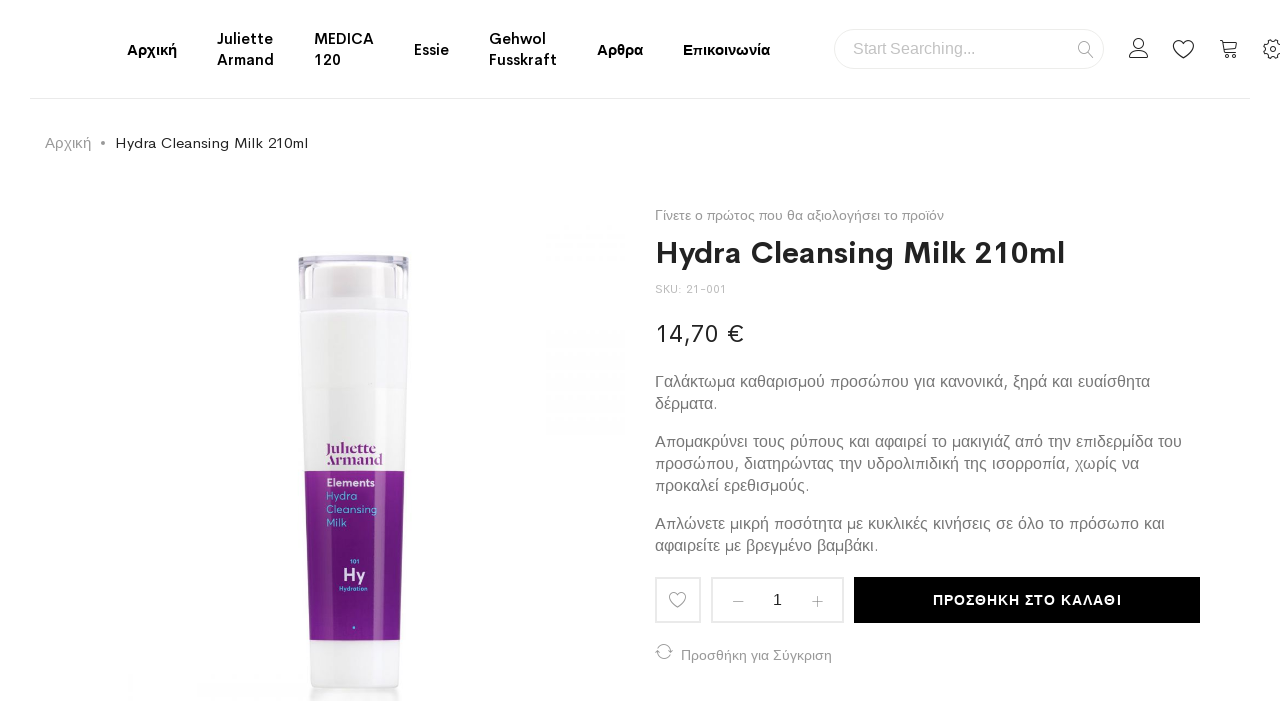

--- FILE ---
content_type: text/html; charset=UTF-8
request_url: https://procosmeticbrands.gr/hydra-cleansing-milk-juliette-armand.html
body_size: 19411
content:
 

<!doctype html>
<html lang="el">
    <head prefix="og: http://ogp.me/ns# fb: http://ogp.me/ns/fb# product: http://ogp.me/ns/product#">
        <script>
	var BASE_URL = WEB_URL = WEB_URL_AJAX = 'https://procosmeticbrands.gr/';
    var require = {
        "baseUrl": "https://procosmeticbrands.gr/pub/static/version1720226677/frontend/Mgs/supro/el_GR"
    };
</script>
        <meta charset="utf-8"/>
<meta name="title" content="Hydra Cleansing Milk juliette armand Γαλάκτωμα καθαρισμού προσώπου για κανονικά, ξηρά και ευαίσθητα δέρματα."/>
<meta name="description" content="Γαλάκτωμα καθαρισμού προσώπου για κανονικά, ξηρά και ευαίσθητα δέρματα.

Απομακρύνει τους ρύπους και αφαιρεί το μακιγιάζ από την επιδερμίδα του προσώπου, διατηρώντας την υδρολιπιδική της ισορροπία, χωρίς να προκαλεί ερεθισμούς.

Απλώνετε μικρή ποσότητ"/>
<meta name="keywords" content="Hydra Cleansing Milk"/>
<meta name="robots" content="INDEX,FOLLOW"/>
<meta name="viewport" content="width=device-width, initial-scale=1, maximum-scale=1.0, user-scalable=no"/>
<meta name="format-detection" content="telephone=no"/>
<title>Pro Cosmetic Brands Hydra Cleansing Milk juliette armand Γαλάκτωμα καθαρισμού προσώπου για κανονικά, ξηρά και ευαίσθητα δέρματα. Pro Cosmetic Brands</title>
<link  rel="stylesheet" type="text/css"  media="all" href="https://procosmeticbrands.gr/pub/static/version1720226677/frontend/Mgs/supro/el_GR/mage/calendar.css" />
<link  rel="stylesheet" type="text/css"  media="all" href="https://procosmeticbrands.gr/pub/static/version1720226677/frontend/Mgs/supro/el_GR/css/styles-m.css" />
<link  rel="stylesheet" type="text/css"  media="all" href="https://procosmeticbrands.gr/pub/static/version1720226677/frontend/Mgs/supro/el_GR/MGS_AjaxCart/css/style.css" />
<link  rel="stylesheet" type="text/css"  media="all" href="https://procosmeticbrands.gr/pub/static/version1720226677/frontend/Mgs/supro/el_GR/mage/gallery/gallery.css" />
<link  rel="stylesheet" type="text/css"  media="all" href="https://procosmeticbrands.gr/pub/static/version1720226677/frontend/Mgs/supro/el_GR/MGS_ExtraGallery/css/style.css" />
<link  rel="stylesheet" type="text/css"  media="all" href="https://procosmeticbrands.gr/pub/static/version1720226677/frontend/Mgs/supro/el_GR/MGS_GDPR/css/gdpr.css" />
<link  rel="stylesheet" type="text/css"  media="all" href="https://procosmeticbrands.gr/pub/static/version1720226677/frontend/Mgs/supro/el_GR/MGS_Lookbook/css/theme.default.min.css" />
<link  rel="stylesheet" type="text/css"  media="all" href="https://procosmeticbrands.gr/pub/static/version1720226677/frontend/Mgs/supro/el_GR/MGS_Lookbook/css/styles.css" />
<link  rel="stylesheet" type="text/css"  media="all" href="https://procosmeticbrands.gr/pub/static/version1720226677/frontend/Mgs/supro/el_GR/MGS_Mmegamenu/css/megamenu.css" />
<link  rel="stylesheet" type="text/css"  media="all" href="https://procosmeticbrands.gr/pub/static/version1720226677/frontend/Mgs/supro/el_GR/MGS_ThemeSettings/css/theme_setting.css" />
<link  rel="stylesheet" type="text/css"  media="all" href="https://procosmeticbrands.gr/pub/static/version1720226677/frontend/Mgs/supro/el_GR/MGS_InstantSearch/css/styles.css" />
<link  rel="stylesheet" type="text/css"  media="all" href="https://procosmeticbrands.gr/pub/static/version1720226677/frontend/Mgs/supro/el_GR/MGS_Fbuilder/css/fontawesome.v4.7.0/fontawesome.css" />
<link  rel="stylesheet" type="text/css"  media="all" href="https://procosmeticbrands.gr/pub/static/version1720226677/frontend/Mgs/supro/el_GR/MGS_Fbuilder/css/owl.carousel.css" />
<link  rel="stylesheet" type="text/css"  media="all" href="https://procosmeticbrands.gr/pub/static/version1720226677/frontend/Mgs/supro/el_GR/MGS_Fbuilder/css/animate.css" />
<link  rel="stylesheet" type="text/css"  media="all" href="https://procosmeticbrands.gr/pub/static/version1720226677/frontend/Mgs/supro/el_GR/MGS_Fbuilder/css/magnific-popup.css" />
<link  rel="stylesheet" type="text/css"  media="all" href="https://procosmeticbrands.gr/pub/static/version1720226677/frontend/Mgs/supro/el_GR/MGS_Fbuilder/css/pbanner.css" />
<link  rel="stylesheet" type="text/css"  media="all" href="https://procosmeticbrands.gr/pub/static/version1720226677/frontend/Mgs/supro/el_GR/MGS_Fbuilder/css/styles.css" />
<link  rel="stylesheet" type="text/css"  media="screen and (min-width: 768px)" href="https://procosmeticbrands.gr/pub/static/version1720226677/frontend/Mgs/supro/el_GR/css/styles-l.css" />
<link  rel="stylesheet" type="text/css"  media="print" href="https://procosmeticbrands.gr/pub/static/version1720226677/frontend/Mgs/supro/el_GR/css/print.css" />
<link  rel="stylesheet" type="text/css"  media="all" href="https://procosmeticbrands.gr/pub/static/version1720226677/frontend/Mgs/supro/el_GR/css/mgs_theme_style_guide.css" />
<link  rel="stylesheet" type="text/css"  media="all" href="https://procosmeticbrands.gr/pub/static/version1720226677/frontend/Mgs/supro/el_GR/css/mgs_theme_fonts.css" />
<link  rel="stylesheet" type="text/css"  media="all" href="https://procosmeticbrands.gr/pub/static/version1720226677/frontend/Mgs/supro/el_GR/css/mgs_theme.css" />
<link  rel="stylesheet" type="text/css"  media="all" href="https://procosmeticbrands.gr/pub/static/version1720226677/frontend/Mgs/supro/el_GR/css/mgs_theme_responsive.css" />
<link  rel="stylesheet" type="text/css"  media="all" href="https://procosmeticbrands.gr/pub/static/version1720226677/frontend/Mgs/supro/el_GR/MGS_Aquickview/css/aquickview.css" />
<link  rel="stylesheet" type="text/css"  media="all" href="https://procosmeticbrands.gr/pub/static/version1720226677/frontend/Mgs/supro/el_GR/MGS_Brand/css/mgs_brand.css" />
<script  type="text/javascript"  src="https://procosmeticbrands.gr/pub/static/version1720226677/frontend/Mgs/supro/el_GR/requirejs/require.js"></script>
<script  type="text/javascript"  src="https://procosmeticbrands.gr/pub/static/version1720226677/frontend/Mgs/supro/el_GR/mage/requirejs/mixins.js"></script>
<script  type="text/javascript"  src="https://procosmeticbrands.gr/pub/static/version1720226677/frontend/Mgs/supro/el_GR/requirejs-config.js"></script>
<script  type="text/javascript"  src="https://procosmeticbrands.gr/pub/static/version1720226677/frontend/Mgs/supro/el_GR/mage/polyfill.js"></script>
<script  type="text/javascript"  src="https://procosmeticbrands.gr/pub/static/version1720226677/frontend/Mgs/supro/el_GR/js/mgs_theme.js"></script>
<script  type="text/javascript"  src="https://procosmeticbrands.gr/pub/static/version1720226677/frontend/Mgs/supro/el_GR/MGS_Fbuilder/js/timer.js"></script>
<link  rel="canonical" href="https://procosmeticbrands.gr/hydra-cleansing-milk-juliette-armand.html" />
<link  rel="icon" type="image/x-icon" href="https://procosmeticbrands.gr/pub/media/favicon/stores/1/logo3.png" />
<link  rel="shortcut icon" type="image/x-icon" href="https://procosmeticbrands.gr/pub/media/favicon/stores/1/logo3.png" />
<!-- Google Tag Manager -->
<script>(function(w,d,s,l,i){w[l]=w[l]||[];w[l].push({'gtm.start':
new Date().getTime(),event:'gtm.js'});var f=d.getElementsByTagName(s)[0],
j=d.createElement(s),dl=l!='dataLayer'?'&l='+l:'';j.async=true;j.src=
'https://www.googletagmanager.com/gtm.js?id='+i+dl;f.parentNode.insertBefore(j,f);
})(window,document,'script','dataLayer','GTM-59B72KL');</script>
<!-- End Google Tag Manager -->        <link  rel="stylesheet" type="text/css" media="all" href="https://procosmeticbrands.gr/pub/media/mgs/fbuilder/css/blocks.min.css" />
<link  rel="stylesheet" type="text/css" media="all" href="https://procosmeticbrands.gr/pub/media/mgs/fbuilder/css/1/fbuilder_config.min.css" />
<!-- BEGIN GOOGLE ANALYTICS CODE -->
<script type="text/x-magento-init">
{
    "*": {
        "Magento_GoogleAnalytics/js/google-analytics": {
            "isCookieRestrictionModeEnabled": 0,
            "currentWebsite": 1,
            "cookieName": "user_allowed_save_cookie",
            "ordersTrackingData": [],
            "pageTrackingData": {"optPageUrl":"","isAnonymizedIpActive":false,"accountId":"UA-174593413-1"}        }
    }
}
</script>
<!-- END GOOGLE ANALYTICS CODE -->
<!-- BEGIN GOOGLE VERIFICATION TAG -->
<!-- END GOOGLE VERIFICATION TAG -->
<!-- BEGIN GTAG GLOBAL TAG -->
<!-- END GTAG GLOBAL TAG -->

<meta property="og:type" content="product" />
<meta property="og:title"
      content="Hydra Cleansing Milk  210ml" />
<meta property="og:image"
      content="https://procosmeticbrands.gr/pub/media/catalog/product/cache/cb6d8f05fa2e2ea49e3956aad6330b7a/1/-/1-hydra-cleansing-milk-210ml_2_1.jpg" />
<meta property="og:description"
      content="Γαλάκτωμα καθαρισμού προσώπου για κανονικά, ξηρά και ευαίσθητα δέρματα.
Απομακρύνει τους ρύπους και αφαιρεί το μακιγιάζ από την επιδερμίδα του προσώπου, διατηρώντας την υδρολιπιδική της ισορροπία, χωρίς να προκαλεί ερεθισμούς.
Απλώνετε μικρή ποσότητα με κυκλικές κινήσεις σε όλο το πρόσωπο και αφαιρείτε με βρεγμένο βαμβάκι." />
<meta property="og:url" content="https://procosmeticbrands.gr/hydra-cleansing-milk-juliette-armand.html" />
    <meta property="product:price:amount" content="14.7"/>
    <meta property="product:price:currency"
      content="EUR"/>
    </head>
    <body data-container="body"
          data-mage-init='{"loaderAjax": {}, "loader": { "icon": "https://procosmeticbrands.gr/pub/static/version1720226677/frontend/Mgs/supro/el_GR/images/loader-2.gif"}}'
        class="fullwidth boxed header_absolute catalog-product-view product-hydra-cleansing-milk-juliette-armand page-layout-1column" itemtype="http://schema.org/Product" itemscope="itemscope">
        <script>
    require.config({
        map: {
            '*': {
                wysiwygAdapter: 'Magento_Tinymce3/tinymce3Adapter'
            }
        }
    });
</script>

<script>
    window.guestWishlist = {
        addUrl:'https://procosmeticbrands.gr/guestwishlist/index/add/',
        isActive: true,
        currentUrl: 'https://procosmeticbrands.gr/hydra-cleansing-milk-juliette-armand.html',
		updateUrl: 'https://procosmeticbrands.gr/guestwishlist/index/updateall/',
    };
</script>

<script type="text/x-magento-init">
{
    "*": {
        "mgs/ajaxwishlist"    : {"ajaxWishlist":{"enabled":true}}    }
}

</script>
    <script>
        require.config({
            deps: [
                'jquery',
                'mage/translate',
                'jquery/jquery-storageapi'
            ],
            callback: function ($) {
                'use strict';

                var dependencies = [],
                    versionObj;

                $.initNamespaceStorage('mage-translation-storage');
                $.initNamespaceStorage('mage-translation-file-version');
                versionObj = $.localStorage.get('mage-translation-file-version');

                
                if (versionObj.version !== '605b0e1e67c5380a77b4e7bd3f53f8ea1ea13824') {
                    dependencies.push(
                        'text!js-translation.json'
                    );

                }

                require.config({
                    deps: dependencies,
                    callback: function (string) {
                        if (typeof string === 'string') {
                            $.mage.translate.add(JSON.parse(string));
                            $.localStorage.set('mage-translation-storage', string);
                            $.localStorage.set(
                                'mage-translation-file-version',
                                {
                                    version: '605b0e1e67c5380a77b4e7bd3f53f8ea1ea13824'
                                }
                            );
                        } else {
                            $.mage.translate.add($.localStorage.get('mage-translation-storage'));
                        }
                    }
                });
            }
        });
    </script>

<script type="text/x-magento-init">
    {
        "*": {
            "mage/cookies": {
                "expires": null,
                "path": "\u002F",
                "domain": ".procosmeticbrands.gr",
                "secure": false,
                "lifetime": "3600"
            }
        }
    }
</script>
    <noscript>
        <div class="message global noscript">
            <div class="content">
                <p>
                    <strong>Η JavaScript φαίνεται να είναι απενεργοποιημένη στο πρόγραμμα περιήγησης σας.</strong>
                    <span>Για την καλύτερη εμπειρία στην ιστοσελίδα μας, βεβαιωθείτε πως θα ενεργοποιήσετε την Javascript στο πρόγραμμα περιήγησης σας.</span>
                </p>
            </div>
        </div>
    </noscript>
<!-- BEGIN GTAG CART SCRIPT -->
<!-- END GTAG CART SCRIPT -->

<div class="panel wrapper top-panel" style="display:none">
	<div class="panel header builder-panel">
		<div class="left-content">
										<button class="action subscribe primary btn btn-default btn-panel-confirm" type="button" onclick="setLocation('https://procosmeticbrands.gr/mgsthemesetting/theme/customize/referrer/aHR0cHM6Ly9wcm9jb3NtZXRpY2JyYW5kcy5nci9oeWRyYS1jbGVhbnNpbmctbWlsay1qdWxpZXR0ZS1hcm1hbmQuaHRtbA%2C%2C/')" style="margin-left:10px"><i class="fa fa-pencil"></i> <span>Customize</span></button>
					</div>
		<div class="right-content">
							<div data-role="switcher" class="admin__actions-switch pull-right">
											<input type="checkbox" class="admin__actions-switch-checkbox" value="0" id="active-fbuilder" onclick="setLocation('https://procosmeticbrands.gr/fbuilder/index/active/referrer/aHR0cHM6Ly9wcm9jb3NtZXRpY2JyYW5kcy5nci9oeWRyYS1jbGVhbnNpbmctbWlsay1qdWxpZXR0ZS1hcm1hbmQuaHRtbA%2C%2C/')"/>
										<label class="admin__actions-switch-label" for="active-fbuilder">
						<span class="admin__actions-switch-text" data-text-on="Ναί" data-text-off="Όχι"></span>
					</label>
				</div>
				<span class="builder-switcher-label pull-right">Active CMS Builder</span>
					</div>
			</div>
</div>
<script>
	require([
        'jquery'
    ], function($) {
		if(self!=top){
			$('.top-panel').remove();
		}else{
			if($('#themesetting_customize_temp').length){
				$('#themesetting_customize_temp').remove();
			}

					}
    });
</script><div class="page-wrapper"><header class="page-header">
<div class="header-area  header1 search-visible minicart-slide myaccount-slide">
				
				
		<div class="middle-header">
			<div class="megamenu_action mobile"><button class="megamenu_action_mb" type="button"><span class="icon-menu"></span></button></div>
			    <a class="logo" href="https://procosmeticbrands.gr/" title="Pro Cosmetic Brands">
        <img class="default-logo" src="https://procosmeticbrands.gr/pub/media/logo/stores/1/logo3.png"
             alt="Pro Cosmetic Brands"
             width="179"             height="50"        />
				    </a>
			
			<div class="horizontal-menu">
				<button class="close-menu-site" id="close-menu-site"><span class="icon-cross2"></span></button>
										<nav class="navigation mgs-megamenu--main" role="navigation">
        <ul class="nav nav-main nav-main-menu">
                            <li class="mega-menu-item level0">
                    <a href="https://procosmeticbrands.gr/" class="level0">
                        Αρχική                    </a>
                </li>
                                                            <li class="level0 menu-4columns mega-menu-item mega-menu-fullwidth category-menu mmegamenu-9">
													<a href="https://procosmeticbrands.gr/juliette-armand" class="level0"><span>Juliette Armand</span></a><span class="toggle-menu"><span class="icon-toggle"></span></span><ul class="dropdown-mega-menu"><li><div class="mega-menu-content"><div class="line"><div class="col-des-3"><ul class="sub-menu"><li class="level1">
<a href="https://procosmeticbrands.gr/juliette-armand/elements">
<span class="mega-menu-sub-title">
Elements
</span>
</a>
<span class="toggle-menu"><span class="icon-toggle"></span></span>
<ul
 class="sub-menu"
>
<li class="level2">
<a href="https://procosmeticbrands.gr/juliette-armand/elements/body">
Body
</a>
</li><li class="level2">
<a href="https://procosmeticbrands.gr/juliette-armand/elements/cream">
Cream
</a>
</li><li class="level2">
<a href="https://procosmeticbrands.gr/juliette-armand/elements/mask">
Mask
</a>
</li><li class="level2">
<a href="https://procosmeticbrands.gr/juliette-armand/elements/serum">
Serum
</a>
</li><li class="level2">
<a href="https://procosmeticbrands.gr/juliette-armand/elements/cleanser">
Cleanser
</a>
</li><li class="level2">
<a href="https://procosmeticbrands.gr/juliette-armand/elements/peeling">
Peeling
</a>
</li>
</ul>
</li></ul></div><div class="col-des-3"><ul class="sub-menu"><li class="level1">
<a href="https://procosmeticbrands.gr/juliette-armand/skin-boosters">
<span class="mega-menu-sub-title">
Skin Boosters
</span>
</a>
<span class="toggle-menu"><span class="icon-toggle"></span></span>
<ul
 class="sub-menu"
>
<li class="level2">
<a href="https://procosmeticbrands.gr/juliette-armand/skin-boosters/schema">
Schema
</a>
</li><li class="level2">
<a href="https://procosmeticbrands.gr/juliette-armand/skin-boosters/chronos">
Chronos
</a>
</li><li class="level2">
<a href="https://procosmeticbrands.gr/juliette-armand/skin-boosters/opsis">
Opsis
</a>
</li><li class="level2">
<a href="https://procosmeticbrands.gr/juliette-armand/skin-boosters/thavma">
Thavma
</a>
</li><li class="level2">
<a href="https://procosmeticbrands.gr/juliette-armand/skin-boosters/apocalypsis">
Apocalypsis
</a>
</li>
</ul>
</li></ul></div><div class="col-des-3"><ul class="sub-menu"><li class="level1">
<a href="https://procosmeticbrands.gr/juliette-armand/sun-film">
<span class="mega-menu-sub-title">
Sun Film
</span>
</a>
</li></ul></div><div class="right_content static-content col-des-3"><p><img style="float: left;" src="https://procosmeticbrands.gr/pub/media/wysiwyg/300.png" alt="" width="300" height="300"></p></div></div></div></li></ul>						                    </li>
                                    <li class="level0 menu-4columns mega-menu-item mega-menu-fullwidth category-menu mmegamenu-25">
													<a href="https://procosmeticbrands.gr/medica-120" class="level0"><span>MEDICA 120</span></a><span class="toggle-menu"><span class="icon-toggle"></span></span><ul class="dropdown-mega-menu"><li><div class="mega-menu-content"><div class="line"><div class="col-des-3"><ul class="sub-menu"><li class="level1">
<a href="https://procosmeticbrands.gr/medica-120/susfixi">
<span class="mega-menu-sub-title">
Σύσφιξη
</span>
</a>
</li><li class="level1">
<a href="https://procosmeticbrands.gr/medica-120/katharistika">
<span class="mega-menu-sub-title">
Καθαριστικά
</span>
</a>
</li><li class="level1">
<a href="https://procosmeticbrands.gr/medica-120/super-vita-c">
<span class="mega-menu-sub-title">
Super Vita C
</span>
</a>
</li><li class="level1">
<a href="https://procosmeticbrands.gr/medica-120/meditox">
<span class="mega-menu-sub-title">
Meditox
</span>
</a>
</li><li class="level1">
<a href="https://procosmeticbrands.gr/medica-120/maximum-effets">
<span class="mega-menu-sub-title">
Maximum Effets
</span>
</a>
</li></ul></div><div class="col-des-3"><ul class="sub-menu"><li class="level1">
<a href="https://procosmeticbrands.gr/medica-120/matia">
<span class="mega-menu-sub-title">
Μάτια
</span>
</a>
</li><li class="level1">
<a href="https://procosmeticbrands.gr/medica-120/iyalouronique">
<span class="mega-menu-sub-title">
Ηyalouronique
</span>
</a>
</li><li class="level1">
<a href="https://procosmeticbrands.gr/medica-120/collagene">
<span class="mega-menu-sub-title">
Collagene
</span>
</a>
</li><li class="level1">
<a href="https://procosmeticbrands.gr/medica-120/serums">
<span class="mega-menu-sub-title">
Serums
</span>
</a>
</li></ul></div><div class="col-des-3"><ul class="sub-menu"><li class="level1">
<a href="https://procosmeticbrands.gr/medica-120/maskes">
<span class="mega-menu-sub-title">
Mάσκες
</span>
</a>
</li><li class="level1">
<a href="https://procosmeticbrands.gr/medica-120/kremes">
<span class="mega-menu-sub-title">
Κρέμες
</span>
</a>
</li><li class="level1">
<a href="https://procosmeticbrands.gr/medica-120/proionta-soma">
<span class="mega-menu-sub-title">
Προϊόντα Σώμα 
</span>
</a>
</li><li class="level1">
<a href="https://procosmeticbrands.gr/medica-120/antiliaka">
<span class="mega-menu-sub-title">
Αντηλιακά
</span>
</a>
</li></ul></div><div class="right_content static-content col-des-3"><p><img src="https://procosmeticbrands.gr/pub/media/wysiwyg/m300.png" alt="medica" width="300" height="300"></p></div></div></div></li></ul>						                    </li>
                                    <li class="level0 menu-3columns mega-menu-item mega-menu-fullwidth category-menu mmegamenu-40">
													<a href="https://procosmeticbrands.gr/essie" class="level0"><span>Essie</span></a><span class="toggle-menu"><span class="icon-toggle"></span></span><ul class="dropdown-mega-menu"><li><div class="mega-menu-content"><div class="line"><div class="col-des-4"><ul class="sub-menu"><li class="level1">
<a href="https://procosmeticbrands.gr/essie/base-coats">
<span class="mega-menu-sub-title">
base coats
</span>
</a>
</li><li class="level1">
<a href="https://procosmeticbrands.gr/essie/top-coats">
<span class="mega-menu-sub-title">
top coats
</span>
</a>
</li><li class="level1">
<a href="https://procosmeticbrands.gr/essie/finisher">
<span class="mega-menu-sub-title">
finisher
</span>
</a>
</li></ul></div><div class="col-des-4"><ul class="sub-menu"><li class="level1">
<a href="https://procosmeticbrands.gr/essie/therapeies">
<span class="mega-menu-sub-title">
Θεραπείες
</span>
</a>
</li><li class="level1">
<a href="https://procosmeticbrands.gr/essie/treat-love-color">
<span class="mega-menu-sub-title">
Treat love & color
</span>
</a>
</li><li class="level1">
<a href="https://procosmeticbrands.gr/essie/essie-couture">
<span class="mega-menu-sub-title">
Essie couture
</span>
</a>
</li></ul></div><div class="right_content static-content col-des-4"><p><img src="https://procosmeticbrands.gr/pub/media/wysiwyg/essie300.png" alt=""></p></div></div></div></li></ul>						                    </li>
                                    <li class="level0 menu-1columns category-menu mmegamenu-49">
													<a href="https://procosmeticbrands.gr/gehwol-fusskraft" class="level0"><span>Gehwol Fusskraft</span></a>						                    </li>
                                    <li class="level0 menu-1columns static-menu">
													<a href="https://procosmeticbrands.gr/#" class="level0"><span>Αρθρα</span></a><span class="toggle-menu"><span class="icon-toggle"></span></span><ul class="dropdown-mega-menu"><li><ul class="dropdown-mega-menu">
<li>
<ul class="dropdown-submenu-ct">
<li class="level1"><a href="https://procosmeticbrands.gr/../blog/">Όλα τα άρθρα</a></li>
<li class="level1"><a href="https://procosmeticbrands.gr/../blog/to-top-10-tis-lampsis/">Το top 10 της λάμψης </a></li>
<li class="level1"><a href="https://procosmeticbrands.gr/../blog/akmi-einai-tha-perasei/">Ακμή είναι, θα περάσει… </a></li>
<li class="level1"><a href="https://procosmeticbrands.gr/../blog/10-axeperasta-beauty-tips/">10 αξεπέραστα beauty tips </a></li>
<li class="level1"><a href="https://procosmeticbrands.gr/../blog/ta-simadia-prooris-giransis-pou-isos-de-gnorizete/">Τα σημάδια πρόωρης γήρανσης που </a></li>
<li class="level1"><a href="https://procosmeticbrands.gr/../blog/muthoi-kai-alitheies-gia-tin-kuttaritida/">Μύθοι και αλήθειες για την κυτταρίτιδα </a></li>
<li class="level1"><a href="https://procosmeticbrands.gr/../blog/mustika-peripoiisis-gia-mellouses-mamades/">Μυστικά περιποίησης για μέλλουσες μαμάδες </a></li>
</ul>
</li>
</ul></li></ul>						                    </li>
                                    <li class="level0 menu-1columns static-menu">
													<a href="https://procosmeticbrands.gr/contact" class="level0"><span>Επικοινωνία</span></a>						                    </li>
                                    </ul>
	</nav>
							</div>
			
						<div class="right-content">
				
											<div class="block block-search">
    <div class="block block-title theme-header-icon"><strong>Αναζήτηση</strong></div>
    <div class="block block-content">
        <form class="form minisearch" id="search_mini_form" action="https://procosmeticbrands.gr//instantsearch/result/" method="get">
            <div class="field search">
                <label class="label" for="search" data-role="minisearch-label">
                    <span>Αναζήτηση</span>
                </label>
                <div class="control">
                    <input id="search"
                           data-mage-init='{"quickSearch":{
                                "formSelector":"#search_mini_form",
                                "url":"https://procosmeticbrands.gr/search/ajax/suggest/",
                                "destinationSelector":"#search_autocomplete"}
                           }'
                           type="text"
                           name="q"
                           value=""
                           placeholder="Start Searching..."
                           class="input-text"
                           maxlength="128"
                           role="combobox"
                           aria-haspopup="false"
                           aria-expanded="false"
                           aria-autocomplete="both"
                           autocomplete="off"/>
                    <div id="search_autocomplete" class="search-autocomplete"></div>
                    <div class="nested">
    <a class="action advanced" href="https://procosmeticbrands.gr/catalogsearch/advanced/" data-action="advanced-search">
        Σύνθετη Αναζήτηση    </a>
</div>
                </div>
            </div>
            <div class="actions">
                <button type="submit"
                        title="Αναζήτηση"
                        class="action search">
                    <span>Αναζήτηση</span>
                </button>
            </div>
        </form>
    </div>
</div>
										
											<div class="header-top-links">
							<div class="actions">
								<span class="action top-links theme-header-icon"></span>
							</div>
								<div class="login-form">
		<button class="close-myaccount" id="close-myaccount"><span class="icon-cross2"></span></button>
		<div class="block block-customer-login">
			<div class="block-title">
				<strong id="block-customer-login-heading" role="heading" aria-level="2">Login Your Account</strong>
			</div>
			<div class="block-content" aria-labelledby="block-customer-login-heading">
				<form class="form form-login"
					  action="https://procosmeticbrands.gr/customer/account/loginPost/"
					  method="post"
					  id="login-form-had"
					  data-mage-init='{"validation":{}}'>
					<input name="form_key" type="hidden" value="Ikm90GUV48OcIWMk" />					<div class="fieldset login" data-hasrequired="* Απαιτούμενα πεδία">
						<div class="field email required">
							<div class="control">
								<input placeholder="Email" name="login[username]" value=""  autocomplete="off" id="email-had" type="email" class="input-text" title="Email" data-validate="{required:true, 'validate-email':true}">
							</div>
						</div>
						<div class="field password required">
							<div class="control">
								<input placeholder="Κωδικός πρόσβασης" name="login[password]" type="password"  autocomplete="off" class="input-text" id="pass-had" title="Κωδικός πρόσβασης" data-validate="{required:true}">
								<a class="action remind" href="https://procosmeticbrands.gr/customer/account/forgotpassword/"><span>Forgot?</span></a>
							</div>
						</div>
							<div class="field choice mgs-gdpr-checkbox">
		<input name="login[accept_gdpr]" value="1" id="accept_gdpr_header" class="checkbox" type="checkbox" data-validate="{required:true}"/>
		<label for="accept_gdpr_header" class="label"><span>By using this form you agree with the storage and handling of your data by this website.</span></label>
	</div>
						<div class="actions-toolbar">
							<div class="primary">
								<button type="submit" class="action login btn btn-dark  btn-full" name="send" id="send2-had"><span>Σύνδεση</span></button>
							</div>
							<div class="secondary">
								<a class="action create primary" href="https://procosmeticbrands.gr/customer/account/create/"><span>Create an account</span></a>
							</div>
						</div>
					</div>
				</form>
			</div>
		</div>
	</div>
						</div>
										
											
<div class="top-wishlist">
	<a  data-bind="scope: 'wishlist'" href="https://procosmeticbrands.gr/guestwishlist/">
		<span class="wishlist-icon icon-heart theme-header-icon"></span>
		<!-- ko if: wishlist().counter -->
		<span data-bind="text: wishlist().counter" class="counter qty"></span>
		<!-- /ko -->
	</a>
	    <div class="block block-wishlist" data-bind="scope: 'wishlist'">
		<button id="close-wishlist-site" class="close-wishlist-site"><span class="icon-cross2"></span></button>
		<!-- ko if: wishlist().counter -->
			<div class="block-content">
                <ol class="product-items no-display" id="wishlist-sidebar" data-bind="foreach: wishlist().items, css: {'no-display': null}">
                    <li class="product-item">
                        <div class="product-item-info">
                            <a class="product-item-photo" data-bind="attr: { href: product_url, title: product_name }">
                                <!-- ko template: {name: $data.image.template, data: $data.image} --><!-- /ko -->
                            </a>
                            <div class="product-item-details">
                                <strong class="product-item-name">
                                    <a data-bind="attr: { href: product_url }" class="product-item-link">
                                        <span data-bind="text: product_name"></span>
                                    </a>
                                </strong>
                                <div data-bind="html: product_price"></div>
                                <div class="product-item-actions">
                                    <!-- ko if: product_is_saleable_and_visible -->
                                    <div class="actions-primary">
                                        <!-- ko if: product_has_required_options -->
                                        <a href="#" data-bind="attr: {'data-post': add_to_cart_params}" class="action tocart primary btn-xs"><span>Προσθήκη στο Καλάθι</span></a>
                                        <!-- /ko -->
                                        <!-- ko ifnot: product_has_required_options -->
                                            <button type="button" class="action tocart primary btn-xs" data-bind="attr: {'data-post': add_to_cart_params}"><span>Προσθήκη στο Καλάθι</span></button>
                                        <!-- /ko -->
                                    </div>
                                    <!-- /ko -->
                                    <div class="actions-secondary">
                                        <a href="#"  data-bind="attr: {'data-post': delete_item_params}"
                                           title="Διαγραφή Αυτού του Είδους"
                                           class="btn-remove action delete">
                                            <span>Διαγραφή Αυτού του Είδους</span>
                                        </a>
                                    </div>
                                </div>
                            </div>
                        </div>
                    </li>
                </ol>
                <div class="actions-toolbar no-display" data-bind="css: {'no-display': null}">
                    <div class="primary">
                        <a class="action btn btn-dark btn-full details"
                           href="https://procosmeticbrands.gr/guestwishlist/"
                           title="View All Wish List"><span>View All Wish List</span></a>
                    </div>
                </div>
        </div>
		<!-- /ko -->
		 <!-- ko ifnot: wishlist().counter -->
			<div class="block-content empty">
				<div class="empty">Δεν έχετε προϊόντα στην λίστα επιθυμιών σας.</div>
			</div>
		<!-- /ko -->
    </div>
<script type="text/x-magento-init">
    {
        "*": {
            "Magento_Ui/js/core/app": {
                "components": {
                    "wishlist": {
                        "component": "Magento_Wishlist/js/view/wishlist"
                    }
                }
            }
        }
    }
</script>
</div>
<script type="text/x-magento-init">
    {
        "*": {
            "Magento_Ui/js/core/app": {
                "components": {
                    "wishlist": {
                        "component": "Magento_Wishlist/js/view/wishlist"
                    }
                }
            }
        }
    }

</script>
										
											
<div data-block="minicart" class="minicart-wrapper">
    <a class="action showcart theme-header-icon" href="https://procosmeticbrands.gr/checkout/cart/"
       data-bind="scope: 'minicart_content'">
        <span class="text">Το καλάθι μου</span>
        <span class="counter qty empty"
              data-bind="css: { empty: !!getCartParam('summary_count') == false }, blockLoader: isLoading">
            <span class="counter-number"><!-- ko text: getCartParam('summary_count') --><!-- /ko --></span>
            <span class="counter-label">
            <!-- ko if: getCartParam('summary_count') -->
                <!-- ko text: getCartParam('summary_count') --><!-- /ko -->
                <!-- ko i18n: 'items' --><!-- /ko -->
            <!-- /ko -->
            </span>
        </span>
    </a>
            <div class="block block-minicart empty"
             data-role="dropdownDialog"
             data-mage-init='{"dropdownDialog":{
                "appendTo":"[data-block=minicart]",
                "triggerTarget":".showcart",
                "timeout": "2000",
                "closeOnMouseLeave": false,
                "closeOnEscape": true,
                "triggerClass":"active",
                "parentClass":"active",
                "buttons":[]}}'>
            <div id="minicart-content-wrapper" data-bind="scope: 'minicart_content'">
                <!-- ko template: getTemplate() --><!-- /ko -->
            </div>
                    </div>
        <script>
        window.checkout = {"shoppingCartUrl":"https:\/\/procosmeticbrands.gr\/checkout\/cart\/","checkoutUrl":"https:\/\/procosmeticbrands.gr\/checkout\/","updateItemQtyUrl":"https:\/\/procosmeticbrands.gr\/checkout\/sidebar\/updateItemQty\/","removeItemUrl":"https:\/\/procosmeticbrands.gr\/checkout\/sidebar\/removeItem\/","imageTemplate":"Magento_Catalog\/product\/image_with_borders","baseUrl":"https:\/\/procosmeticbrands.gr\/","minicartMaxItemsVisible":5,"websiteId":"1","maxItemsToDisplay":10,"storeId":"1","customerLoginUrl":"https:\/\/procosmeticbrands.gr\/customer\/account\/login\/referer\/aHR0cHM6Ly9wcm9jb3NtZXRpY2JyYW5kcy5nci9oeWRyYS1jbGVhbnNpbmctbWlsay1qdWxpZXR0ZS1hcm1hbmQuaHRtbA%2C%2C\/","isRedirectRequired":false,"autocomplete":"off","captcha":{"user_login":{"isCaseSensitive":false,"imageHeight":50,"imageSrc":"","refreshUrl":"https:\/\/procosmeticbrands.gr\/captcha\/refresh\/","isRequired":false,"timestamp":1764249086}}};
    </script>
    <script type="text/x-magento-init">
    {
        "[data-block='minicart']": {
            "Magento_Ui/js/core/app": {"components":{"minicart_content":{"children":{"subtotal.container":{"children":{"subtotal":{"children":{"subtotal.totals":{"config":{"display_cart_subtotal_incl_tax":0,"display_cart_subtotal_excl_tax":1,"template":"Magento_Tax\/checkout\/minicart\/subtotal\/totals"},"children":{"subtotal.totals.msrp":{"component":"Magento_Msrp\/js\/view\/checkout\/minicart\/subtotal\/totals","config":{"displayArea":"minicart-subtotal-hidden","template":"Magento_Msrp\/checkout\/minicart\/subtotal\/totals"}}},"component":"Magento_Tax\/js\/view\/checkout\/minicart\/subtotal\/totals"}},"component":"uiComponent","config":{"template":"Magento_Checkout\/minicart\/subtotal"}}},"component":"uiComponent","config":{"displayArea":"subtotalContainer"}},"item.renderer":{"component":"uiComponent","config":{"displayArea":"defaultRenderer","template":"Magento_Checkout\/minicart\/item\/default"},"children":{"item.image":{"component":"Magento_Catalog\/js\/view\/image","config":{"template":"Magento_Catalog\/product\/image","displayArea":"itemImage"}},"checkout.cart.item.price.sidebar":{"component":"uiComponent","config":{"template":"Magento_Checkout\/minicart\/item\/price","displayArea":"priceSidebar"}}}},"extra_info":{"component":"uiComponent","config":{"displayArea":"extraInfo"}},"promotion":{"component":"uiComponent","config":{"displayArea":"promotion"}}},"config":{"itemRenderer":{"default":"defaultRenderer","simple":"defaultRenderer","virtual":"defaultRenderer"},"template":"Magento_Checkout\/minicart\/content"},"component":"Magento_Checkout\/js\/view\/minicart"}},"types":[]}        },
        "*": {
            "Magento_Ui/js/block-loader": "https://procosmeticbrands.gr/pub/static/version1720226677/frontend/Mgs/supro/el_GR/images/loader-1.gif"
        }
    }
    </script>
</div>


																							<div class="setting-site">
								<div class="actions">
									<button class="action setting" type="button"><span class="icon-setting-web theme-header-icon"></span></button>
								</div>
								<div class="setting-site-content">
									<div class="ct">
										<div class="actions-close">
											<button id="close-setting-site"><span class="icon-cross2"></span></button>
										</div>
										<div class="customer-web-config">
																																																																														</div>
																					<div class="contact-info">
<h4 class="widget-title">Επικοινωνία</h4>
<div class="textwidget custom-html-widget"><address>Κουμουνδούρου 54 β όροφος Βόλος Ελλάδα ΤΚ 38221</address><a class="display-block" href="mailto:info@procosmeticbrands.gr">info@procosmeticbrands.gr</a> <a class="display-block" href="tel:24211032222">24211032222</a></div>
</div><!--Identifier: supro_header_custom_static_block_1, Block Id: 9-->																															<div class="social-info">
								<h4 class="widget-title">Ακολουθήστε μας στα  Social</h4>
								<div class="textwidget custom-html-widget">
									<ul class="social-links">
										<li><a href="#" target="_self"><i class="icofont-facebook"></i></a></li>
										<li><a href="#" target="_self"> <i class="icofont-twitter"></i></a></li>
										<li><a href="#" target="_self"><i class="icofont-google-plus"></i></a></li>
										<li><a href="#" target="_self"><i class="icofont-pinterest"></i></a></li>
										<li><a href="#" target="_self"><i class="icofont-instagram"></i></a></li>
									</ul>
								</div>
							</div><!--Identifier: supro_header_custom_static_block_2, Block Id: 10-->																			</div>
								</div>
							</div>
															<div class="megamenu_action tablet"><button class="megamenu_action_mb" type="button"><span class="icon-menu"></span></button></div>
			</div>
					</div>
					<div class="mgs-instant-search-dropdown" data-bind="scope: 'instant_search_form'">
	<!-- ko template: getTemplate() --><!-- /ko -->
</div>
<script type="text/x-magento-init">
{
    "*": {
        "Magento_Ui/js/core/app": {"components":{"instant_search_form":{"component":"MGS_InstantSearch\/js\/autocomplete","displayArea":"instant_search_form","children":{"steps":{"component":"uiComponent","displayArea":"steps","children":{"product":{"component":"MGS_InstantSearch\/js\/view\/product","sortOrder":0},"category":{"component":"MGS_InstantSearch\/js\/view\/category","sortOrder":0},"page":{"component":"MGS_InstantSearch\/js\/view\/cms\/page","sortOrder":0},"blog":{"component":"MGS_InstantSearch\/js\/view\/blog","sortOrder":0}}}},"config":{"textNoResult":"No Result"}},"autocompleteBindEvents":{"component":"MGS_InstantSearch\/js\/action\/bindEvents","config":{"searchFormSelector":"#search_mini_form","searchButtonSelector":"button.search","inputSelector":"#search, .minisearch input[type=\"text\"]","searchDelay":"500","url":"https:\/\/procosmeticbrands.gr\/instantsearch\/result\/"}},"autocompleteDataProvider":{"component":"MGS_InstantSearch\/js\/action\/dataProvider","config":{"url":"https:\/\/procosmeticbrands.gr\/instantsearch\/ajax\/result\/"}}}}    }
}
</script>
<script>
    window.instantSearch = {"result":{"product":{"data":[],"size":0,"url":""},"category":{"data":[],"size":0,"url":""},"page":{"data":[],"size":0,"url":""},"blog":{"data":[],"size":0,"url":""}}};
</script>	</div>

<div id="js_mobile_tabs" class="header-mobile-tabs--bottom">
	<ul>
		<li>
			<button class="action-mb-tabs" id="back-home-action" type="button">
				<span class="icon-building"></span>
			</button>
		</li>
		<li>
			<button class="action-mb-tabs" id="my-account-action" type="button">
				<span class="icon-my-account"></span>
			</button>
		</li>
		<li>
			<button class="action-mb-tabs" data-bind="scope: 'wishlist'" id="wishlist-link-action" type="button">
				<span class="icon-wishlist"></span>
				<!-- ko if: wishlist().counter -->
				<span data-bind="text: wishlist().counter" class="counter qty"></span>
				<!-- /ko -->
			</button>
		</li>
		<li>
			<button class="action-mb-tabs" data-bind="scope: 'minicart_content'" id="cart-top-action" type="button">
				<span class="icon-cart-top"></span>
				<span class="counter qty empty"
					  data-bind="css: { empty: !!getCartParam('summary_count') == false }, blockLoader: isLoading">
					<span class="counter-number"><!-- ko text: getCartParam('summary_count') --><!-- /ko --></span>
				</span>
			</button>
		</li>
				<li>
			<button id="setting-web-action" type="button">
				<span class="icon-setting-web"></span>
			</button>
		</li>
			</ul>
</div></header><div class="breadcrumbs"></div>
<script type="text/x-magento-init">
        {
            ".breadcrumbs": {"breadcrumbs":{"categoryUrlSuffix":"","useCategoryPathInUrl":0,"product":"Hydra Cleansing Milk  210ml"}}        }
</script>
<main id="maincontent" class="page-main"><a id="contentarea" tabindex="-1"></a>
<div class="page messages"><div data-placeholder="messages"></div>
<div data-bind="scope: 'messages'">
	<div data-bind="visible: isVisible(), click: RemoveMessage">
		<div role="alert" data-bind="foreach: { data: cookieMessages, as: 'message' }" class="messages">
			<div data-bind="attr: {
				class: 'bounceInRight animated message-' + message.type + ' ' + message.type + ' message',
				'data-ui-id': 'message-' + message.type
			}">
				<div class="text" data-bind="html: message.text"></div>
				<div class="close" style="display: none;" data-bind="visible: true"></div>
			</div>
		</div>
		<div role="alert" data-bind="foreach: { data: messages().messages, as: 'message' }" class="messages">
			<div data-bind="attr: {
				class: 'bounceInRight animated message-' + message.type + ' ' + message.type + ' message',
				'data-ui-id': 'message-' + message.type
			}">
				<div class="text" data-bind="html: message.text"></div>
				<div class="close" style="display: none;" data-bind="visible: true"></div>
			</div>
		</div>
	</div>
</div> 
<script type="text/x-magento-init">
  {
    "*": {
        "Magento_Ui/js/core/app": {
            "components": {
                    "messages": {
                        "component": "Magento_Theme/js/view/messages"
                    }
                }
            }
        }
  }
</script></div><div class="columns"><div class="column main"><div class="product_wp_1">
	<div class="product-info-clearfix"><div class="product media"><a id="gallery-prev-area" tabindex="-1"></a>
<div class="action-skip-wrapper"><a class="action skip gallery-next-area"
   href="#gallery-next-area">
    <span>
        Μετάβαση στο τέλος της συλλογής εικόνων    </span>
</a>
</div><script type="text/x-magento-init">
    {
        "[data-gallery-role=gallery-placeholder]": {
            "Magento_ProductVideo/js/fotorama-add-video-events": {
                "videoData": [{"mediaType":"image","videoUrl":null,"isBase":true}],
                "videoSettings": [{"playIfBase":"0","showRelated":"0","videoAutoRestart":"0"}],
                "optionsVideoData": []            }
        }
    }
</script>
<div class="action-skip-wrapper"><a class="action skip gallery-prev-area"
   href="#gallery-prev-area">
    <span>
        Μετάβαση στην αρχή της συλλογής εικόνων    </span>
</a>
</div><a id="gallery-next-area" tabindex="-1"></a>







	<div class="vertical-gallery no-thumb">
	    <div id="owl-carousel-gallery" class="owl-carousel gallery-vertical">
        													
			<div class="product item-image imgzoom" data-zoom="https://procosmeticbrands.gr/pub/media/catalog/product/cache/e258b86b0d68b59797c7c501a58c8786/1/-/1-hydra-cleansing-milk-210ml_2_1.jpg">
				
								
									<a class="lb" href="https://procosmeticbrands.gr/pub/media/catalog/product/cache/e258b86b0d68b59797c7c501a58c8786/1/-/1-hydra-cleansing-milk-210ml_2_1.jpg">
						<img class="img-fluid" src="https://procosmeticbrands.gr/pub/media/catalog/product/cache/e258b86b0d68b59797c7c501a58c8786/1/-/1-hydra-cleansing-milk-210ml_2_1.jpg" alt=""/>
					</a>
							</div>
		    </div>
</div>
<script type="text/javascript">
    require([ 'jquery', 'mgsslick', 'mgsowlcarousel' ], function ($) {
        
        $('#owl-carousel-gallery').owlCarousel({
            items: 1,
            autoplay: false,
            lazyLoad: false,
            nav: true,
            dots: false,
            navText: ["<span></span>","<span></span>"],
            rtl: false        });
        
        $('#vertical-thumbnail').slick({
            dots: false,
            arrows: true,
            vertical: true,
            slidesToShow: 3,
            slidesToScroll: 3,
            verticalSwiping: true,
            centerMode: true,
            prevArrow: '<span class="icon-angle-up"></span>',
            nextArrow: '<span class="icon-angle-down"></span>',
            responsive: [
                {
                    breakpoint: 1199,
                    settings: {
                        slidesToShow: 2,
                        slidesToScroll: 2
                    }
                },
                {
                    breakpoint: 768,
                    settings: {
                        slidesToShow: 3,
                        slidesToScroll: 3
                    }
                },
                {
                    breakpoint: 600,
                    settings: {
                        slidesToShow: 2,
                        slidesToScroll: 2
                    }
                },
                {
                    breakpoint: 360,
                    settings: {
                        slidesToShow: 1,
                        slidesToScroll: 1
                    }
                }
            ]
        });
        
        $('#owl-carousel-gallery').on('changed.owl.carousel', function(event) {
            var index = event.item.index;
            $('#vertical-thumbnail .item-thumb').removeClass('active');
            $('#vertical-thumbnail .item-thumb[data-owl='+index+']').addClass('active');
            var wdw = $(window).width();
            var ci = 1;
            if(wdw >= 1199 && ci > 3) {
                $('#vertical-thumbnail').slick('slickGoTo', index);
            }else if(wdw < 1199 && wdw >= 768 && ci > 2){
                $('#vertical-thumbnail').slick('slickGoTo', index);
            }else if(wdw < 768 && wdw >= 600 && ci > 3){
                $('#vertical-thumbnail').slick('slickGoTo', index);
            }else if(wdw < 768 && wdw >= 600 && ci > 2){
                $('#vertical-thumbnail').slick('slickGoTo', index);
            }else if(wdw < 360){
                $('#vertical-thumbnail').slick('slickGoTo', index);
            }
        });
        
        $('#vertical-thumbnail .item-thumb').click(function(){
            $('#vertical-thumbnail .item-thumb').removeClass('active');
            var position = $(this).attr('data-owl');
            $('#owl-carousel-gallery').trigger('to.owl.carousel', position);
            $(this).addClass('active');
        });
    });
    		require([ 'jquery', 'magnificPopup' ], function ($) {
		$('.product.media').magnificPopup({
			delegate: '.imgzoom .lb',
			type: 'image',
			tLoading: 'Loading image #%curr%...',
			mainClass: 'mfp-img-gallery',
			fixedContentPos: true,
			gallery: {
				enabled: true,
				navigateByImgClick: true,
				preload: [0,1]
			},
			iframe: {
				markup: '<div class="mfp-iframe-scaler"><div class="mfp-close"></div><iframe class="mfp-iframe" frameborder="0" allowfullscreen></iframe><div class="mfp-bottom-bar"><div class="mfp-title"></div><div class="mfp-counter"></div></div></div>'
			},
			image: {
				tError: '<a href="%url%">The image #%curr%</a> could not be loaded.',
			},
			callbacks: {
				elementParse: function(item) {
					if(item.el.context.className == 'lb video-link') {
						item.type = 'iframe';
					} else {
						item.type = 'image';
					}
				}
			}
		});
	});
	</script>

<script type="text/javascript">
            require([
            'jquery',
            'magnificPopup'
        ], function(jQuery){
            (function($) {
                $(document).ready(function() {
                    
                });
            })(jQuery);
        });
        </script>

</div><div class="product-info-main">    <div class="product-reviews-summary empty">
        <div class="reviews-actions">
            <a class="action add" href="https://procosmeticbrands.gr/hydra-cleansing-milk-juliette-armand.html#review-form">
                Γίνετε ο πρώτος που θα αξιολογήσει το προϊόν            </a>
        </div>
    </div>


    <div class="layout_type1 page-title-wrapper product " style="">
            <h1  class="page-title "
                                >
                <span class="base" data-ui-id="page-title-wrapper" itemprop="name">Hydra Cleansing Milk  210ml</span>				<div class="status-order-account"></div>
            </h1>
    </div>   


<div class="product attribute sku">
            <strong class="type">SKU</strong>
        <div class="value" itemprop="sku">21-001</div>
</div>
<div class="product-info-price"><div class="price-box price-final_price" data-role="priceBox" data-product-id="1" data-price-box="product-id-1">
    

<span class="price-container price-final_price&#x20;tax&#x20;weee"
        >
        <span  id="product-price-1"                data-price-amount="14.7"
        data-price-type="finalPrice"
        class="price-wrapper "
    ><span class="price">14,70 €</span></span>
        </span>

</div></div>
<div class="product attribute overview">
        <div class="value" itemprop="description"><p>Γαλάκτωμα καθαρισμού προσώπου για κανονικά, ξηρά και ευαίσθητα δέρματα.</p>
<p>Απομακρύνει τους ρύπους και αφαιρεί το μακιγιάζ από την επιδερμίδα του προσώπου, διατηρώντας την υδρολιπιδική της ισορροπία, χωρίς να προκαλεί ερεθισμούς.</p>
<p>Απλώνετε μικρή ποσότητα με κυκλικές κινήσεις σε όλο το πρόσωπο και αφαιρείτε με βρεγμένο βαμβάκι.</p></div>
</div>


<div class="product-add-form">
    <form action="https://procosmeticbrands.gr/checkout/cart/add/uenc/aHR0cHM6Ly9wcm9jb3NtZXRpY2JyYW5kcy5nci9oeWRyYS1jbGVhbnNpbmctbWlsay1qdWxpZXR0ZS1hcm1hbmQuaHRtbA%2C%2C/product/1/" method="post"
          id="product_addtocart_form">
        <input type="hidden" name="product" value="1" />
        <input type="hidden" name="selected_configurable_option" value="" />
        <input type="hidden" name="related_product" id="related-products-field" value="" />
        <input name="form_key" type="hidden" value="Ikm90GUV48OcIWMk" />                            	<div class="box-tocart">
								<div class="fieldset">
			<div class="product-addto-links" data-role="add-to-links">
        <a href="#"
       class="action towishlist"
       data-post='{"action":"https:\/\/procosmeticbrands.gr\/wishlist\/index\/add\/","data":{"product":1,"uenc":"aHR0cHM6Ly9wcm9jb3NtZXRpY2JyYW5kcy5nci9oeWRyYS1jbGVhbnNpbmctbWlsay1qdWxpZXR0ZS1hcm1hbmQuaHRtbA,,"}}'
       data-action="add-to-wishlist"><span>Προσθήκη στη Λίστα Επιθυμιών</span></a>
<script type="text/x-magento-init">
    {
        "body": {
            "addToWishlist": {"productType":"simple"}        }
    }
</script>
</div>

<div id="instant-purchase" data-bind="scope:'instant-purchase'">
    <!-- ko template: getTemplate() --><!-- /ko -->
</div>
<script type="text/x-magento-init">
    {
        "#instant-purchase": {
            "Magento_Ui/js/core/app": {"components":{"instant-purchase":{"component":"Magento_InstantPurchase\/js\/view\/instant-purchase","config":{"template":"Magento_InstantPurchase\/instant-purchase","buttonText":"Instant Purchase","purchaseUrl":"https:\/\/procosmeticbrands.gr\/instantpurchase\/button\/placeOrder\/"}}}}        }
    }
</script>
			
						<div class="field qty">
				<div class="qty-pr">
					<span class="edit-qty minus disable-select-text" onclick="minusQty('qty')"><i class="icon-minus"></i></span>
					<input type="number"
						   name="qty"
						   id="qty"
						   maxlength="12"
						   value="1"
						   title="Ποσότητα" class="input-text qty"
						   data-validate="{&quot;required-number&quot;:true,&quot;validate-item-quantity&quot;:{&quot;minAllowed&quot;:1,&quot;maxAllowed&quot;:10000}}"
						   />
					<span class="edit-qty plus disable-select-text" onclick="plusQty('qty')"><i class="icon-plus"></i></span>
				</div>
			</div>
						<div class="actions">
				<button type="submit"
						title="Προσθήκη Στο Καλάθι"
						class="action primary tocart"
						id="product-addtocart-button">
					Προσθήκη Στο Καλάθι				</button>
			</div>
		</div>
	</div>
<script type="text/x-magento-init">
    {
        "#product_addtocart_form": {
            "Magento_Catalog/product/view/validation": {
                "radioCheckboxClosest": ".nested"
            }
        }
    }
</script>
<script type="text/x-magento-init">
    {
        "#product_addtocart_form": {
            "catalogAddToCart": {
                "bindSubmit": false
            }
        }
    }
</script>

	<script type="text/javascript">
		function plusQty(qtyInput){
			require([
			'jquery'
			], function($){
				if($('#'+qtyInput).attr('disabled')!='disabled'){
					qty = $('#'+qtyInput).attr('value');
					qty = parseInt(qty);
					qty++;
					$('#'+qtyInput).val(qty);
					$('#sticky_qty').val(qty);
				}
			});
			
		}
		function minusQty(qtyInput){
			require([
			'jquery'
			], function($){
				if($('#'+qtyInput).attr('disabled')!='disabled'){
					qty = $('#'+qtyInput).attr('value');
					qty = parseInt(qty);
					
					if(qty>1){
						qty--;
						$('#'+qtyInput).val(qty);
						$('#sticky_qty').val(qty);
					}
				}
			});
		}
	</script>
        
                    </form>
</div>
<script>
    require([
        'jquery',
        'priceBox'
    ], function($){
        var dataPriceBoxSelector = '[data-role=priceBox]',
            dataProductIdSelector = '[data-product-id=1]',
            priceBoxes = $(dataPriceBoxSelector + dataProductIdSelector);

        priceBoxes = priceBoxes.filter(function(index, elem){
            return !$(elem).find('.price-from').length;
        });

        priceBoxes.priceBox({'priceConfig': {"productId":"1","priceFormat":{"pattern":"%s\u00a0\u20ac","precision":2,"requiredPrecision":2,"decimalSymbol":",","groupSymbol":".","groupLength":3,"integerRequired":false}}});
    });
</script>
<div class="product-social-links"><div class="share-this-container">
<a href="#" data-post='{"action":"https:\/\/procosmeticbrands.gr\/catalog\/product_compare\/add\/","data":{"product":"1","uenc":"aHR0cHM6Ly9wcm9jb3NtZXRpY2JyYW5kcy5nci9oeWRyYS1jbGVhbnNpbmctbWlsay1qdWxpZXR0ZS1hcm1hbmQuaHRtbA,,"}}'
        data-role="add-to-links"
        class="action tocompare"><span>Προσθήκη για Σύγκριση</span></a>

</div></div><!--Identifier: , Block Id: --></div></div></div>	<div class="product info detailed">
				<div class="product data items" data-mage-init='{"tabs":{"openedState":"active"}}'>
																																					
												
						<div class="data item title"
							 aria-labeledby="tab-label-attributedescription-title"
							 data-role="collapsible" id="tab-label-attributedescription">
							<a class="data switch"
							   tabindex="-1"
							   data-toggle="switch"
							   href="#attributedescription"
							   id="tab-label-attributedescription-title">
								Πληροφορίες							</a>
						</div>
						<div class="data item content" id="attributedescription" data-role="content">
							
<div class="product attibute description">
    <div class="value"><p>Γαλάκτωμα καθαρισμού προσώπου για κανονικά, ξηρά και ευαίσθητα δέρματα.</p>
<p>Απομακρύνει τους ρύπους και αφαιρεί το μακιγιάζ από την επιδερμίδα του προσώπου, διατηρώντας την υδρολιπιδική της ισορροπία, χωρίς να προκαλεί ερεθισμούς.</p>
<p>Απλώνετε μικρή ποσότητα με κυκλικές κινήσεις σε όλο το πρόσωπο και αφαιρείτε με βρεγμένο βαμβάκι.</p></div>
</div>
						</div>
						
																																			<div class="data item title"
						 aria-labeledby="tab-label-reviews-title"
						 data-role="collapsible" id="tab-label-reviews">
						<a class="data switch"
						   tabindex="-1"
						   data-toggle="switch"
						   href="#reviews"
						   id="tab-label-reviews-title">
							 Κριτικές						</a>
					</div>
					<div class="data item content" id="reviews" data-role="content">
						<div id="product-review-container" data-role="product-review"></div>
<div class="block review-add">
    <div class="block-title"><strong>Γράψτε τη Δική σας Αξιολόγηση</strong></div>
<div class="block-content">
<form action="https://procosmeticbrands.gr/review/product/post/id/1/" class="review-form" method="post" id="review-form" data-role="product-review-form" data-bind="scope: 'review-form'">
    <input name="form_key" type="hidden" value="Ikm90GUV48OcIWMk" />        <fieldset class="fieldset review-fieldset" data-hasrequired="&#x2A;&#x20;&#x0391;&#x03C0;&#x03B1;&#x03B9;&#x03C4;&#x03BF;&#x03CD;&#x03BC;&#x03B5;&#x03BD;&#x03B1;&#x20;&#x03C0;&#x03B5;&#x03B4;&#x03AF;&#x03B1;">
        <legend class="legend review-legend"><span>Αξιολογείτε:</span><strong>Hydra Cleansing Milk  210ml</strong></legend><br />
                <div class="field review-field-nickname required">
            <label for="nickname_field" class="label"><span>Ψευδώνυμο</span></label>
            <div class="control">
                <input type="text" name="nickname" id="nickname_field" class="input-text" data-validate="{required:true}" data-bind="value: nickname()" />
            </div>
        </div>
        <div class="field review-field-summary required">
            <label for="summary_field" class="label"><span>Περίληψη</span></label>
            <div class="control">
                <input type="text" name="title" id="summary_field" class="input-text" data-validate="{required:true}" data-bind="value: review().title" />
            </div>
        </div>
        <div class="field review-field-text required">
            <label for="review_field" class="label"><span>Αξιολόγηση</span></label>
            <div class="control">
                <textarea name="detail" id="review_field" cols="5" rows="3" data-validate="{required:true}" data-bind="value: review().detail"></textarea>
            </div>
        </div>
    </fieldset>
    <div class="actions-toolbar review-form-actions">
        <div class="primary actions-primary">
            <button type="submit" class="action submit primary"><span>Υποβολή Αξιολόγησης</span></button>
        </div>
    </div>
</form>
<script type="text/x-magento-init">
{
    "[data-role=product-review-form]": {
        "Magento_Ui/js/core/app": {"components":{"review-form":{"component":"Magento_Review\/js\/view\/review"}}}    },
    "#review-form": {
        "Magento_Review/js/error-placement": {},
        "Magento_Review/js/validate-review": {}
    }
}
</script>
</div>
</div>

<script type="text/x-magento-init">
    {
        "*": {
            "Magento_Review/js/process-reviews": {
                "productReviewUrl": "https\u003A\u002F\u002Fprocosmeticbrands.gr\u002Freview\u002Fproduct\u002FlistAjax\u002Fid\u002F1\u002F",
                "reviewsTabSelector": "#tab-label-reviews"
            }
        }
    }
</script>
					</div>
									</div>
	</div>
<input name="form_key" type="hidden" value="Ikm90GUV48OcIWMk" /><div id="authenticationPopup" data-bind="scope:'authenticationPopup'" style="display: none;">
    <script>
        window.authenticationPopup = {"autocomplete":"off","customerRegisterUrl":"https:\/\/procosmeticbrands.gr\/customer\/account\/create\/","customerForgotPasswordUrl":"https:\/\/procosmeticbrands.gr\/customer\/account\/forgotpassword\/","baseUrl":"https:\/\/procosmeticbrands.gr\/"};
    </script>
    <!-- ko template: getTemplate() --><!-- /ko -->
    <script type="text/x-magento-init">
        {
            "#authenticationPopup": {
                "Magento_Ui/js/core/app": {"components":{"authenticationPopup":{"component":"Magento_Customer\/js\/view\/authentication-popup","children":{"messages":{"component":"Magento_Ui\/js\/view\/messages","displayArea":"messages"},"captcha":{"component":"Magento_Captcha\/js\/view\/checkout\/loginCaptcha","displayArea":"additional-login-form-fields","formId":"user_login","configSource":"checkout"},"amazon-button":{"component":"Amazon_Login\/js\/view\/login-button-wrapper","sortOrder":"0","displayArea":"additional-login-form-fields","config":{"tooltip":"Securely login into our website using your existing Amazon details.","componentDisabled":true}}}}}}            },
            "*": {
                "Magento_Ui/js/block-loader": "https\u003A\u002F\u002Fprocosmeticbrands.gr\u002Fpub\u002Fstatic\u002Fversion1720226677\u002Ffrontend\u002FMgs\u002Fsupro\u002Fel_GR\u002Fimages\u002Floader\u002D1.gif"
            }
        }
    </script>
</div>
<script type="text/x-magento-init">
{"*":{"Magento_Customer\/js\/section-config":{"sections":{"stores\/store\/switch":"*","stores\/store\/switchrequest":"*","directory\/currency\/switch":"*","*":["messages"],"customer\/account\/logout":["recently_viewed_product","recently_compared_product"],"customer\/account\/loginpost":"*","customer\/account\/createpost":"*","customer\/account\/editpost":"*","customer\/ajax\/login":["checkout-data","cart","captcha"],"catalog\/product_compare\/add":["compare-products"],"catalog\/product_compare\/remove":["compare-products"],"catalog\/product_compare\/clear":["compare-products"],"sales\/guest\/reorder":["cart"],"sales\/order\/reorder":["cart"],"checkout\/cart\/add":["cart"],"checkout\/cart\/delete":["cart"],"checkout\/cart\/updatepost":["cart"],"checkout\/cart\/updateitemoptions":["cart"],"checkout\/cart\/couponpost":["cart"],"checkout\/cart\/estimatepost":["cart"],"checkout\/cart\/estimateupdatepost":["cart"],"checkout\/onepage\/saveorder":["cart","checkout-data","last-ordered-items","checkout-fields"],"checkout\/sidebar\/removeitem":["cart"],"checkout\/sidebar\/updateitemqty":["cart"],"rest\/*\/v1\/carts\/*\/payment-information":["cart","checkout-data","last-ordered-items","instant-purchase"],"rest\/*\/v1\/guest-carts\/*\/payment-information":["cart"],"rest\/*\/v1\/guest-carts\/*\/selected-payment-method":["cart","checkout-data"],"rest\/*\/v1\/carts\/*\/selected-payment-method":["cart","checkout-data","instant-purchase"],"customer\/address\/*":["instant-purchase"],"customer\/account\/*":["instant-purchase"],"vault\/cards\/deleteaction":["instant-purchase"],"multishipping\/checkout\/overviewpost":["cart"],"authorizenet\/directpost_payment\/place":["cart","checkout-data"],"paypal\/express\/placeorder":["cart","checkout-data"],"paypal\/payflowexpress\/placeorder":["cart","checkout-data"],"paypal\/express\/onauthorization":["cart","checkout-data"],"persistent\/index\/unsetcookie":["persistent"],"review\/product\/post":["review"],"braintree\/paypal\/placeorder":["cart","checkout-data"],"wishlist\/index\/add":["wishlist"],"wishlist\/index\/remove":["wishlist"],"wishlist\/index\/updateitemoptions":["wishlist"],"wishlist\/index\/update":["wishlist"],"wishlist\/index\/cart":["wishlist","cart"],"wishlist\/index\/fromcart":["wishlist","cart"],"wishlist\/index\/allcart":["wishlist","cart"],"wishlist\/shared\/allcart":["wishlist","cart"],"wishlist\/shared\/cart":["cart"],"ajaxcart\/index\/updatecart":["cart"],"guestwishlist\/index\/add":["guest_wishlist"],"guestwishlist\/index\/index":["guest_wishlist","cart"],"guestwishlist\/index\/remove":["guest_wishlist"],"guestwishlist\/index\/fromcart":["guest_wishlist"],"guestwishlist\/index\/all":["guest_wishlist"]},"clientSideSections":["checkout-data","cart-data"],"baseUrls":["https:\/\/procosmeticbrands.gr\/","http:\/\/procosmeticbrands.gr\/"]}}}</script>
<script type="text/x-magento-init">
{"*":{"Magento_Customer\/js\/customer-data":{"sectionLoadUrl":"https:\/\/procosmeticbrands.gr\/customer\/section\/load\/","expirableSectionLifetime":60,"expirableSectionNames":["cart","persistent"],"cookieLifeTime":"3600","updateSessionUrl":"https:\/\/procosmeticbrands.gr\/customer\/account\/updateSession\/"}}}</script>
<script type="text/x-magento-init">
{"*":{"Magento_Customer\/js\/invalidation-processor":{"invalidationRules":{"website-rule":{"Magento_Customer\/js\/invalidation-rules\/website-rule":{"scopeConfig":{"websiteId":1}}}}}}}</script>
<script type="text/x-magento-init">
    {
        "body": {
            "pageCache": {"url":"https:\/\/procosmeticbrands.gr\/page_cache\/block\/render\/id\/1\/","handles":["default","catalog_product_view","catalog_product_view_type_simple","catalog_product_view_id_1","catalog_product_view_sku_21-001","instant_search","themesetting_onecolumn_custom","themesettings_product_template_one"],"originalRequest":{"route":"catalog","controller":"product","action":"view","uri":"\/hydra-cleansing-milk-juliette-armand.html"},"versionCookieName":"private_content_version"}        }
    }
</script>

<script type="text/x-magento-init">
    {
        "body": {
            "requireCookie": {"noCookieUrl":"https:\/\/procosmeticbrands.gr\/cookie\/index\/noCookies\/","triggers":[".action.towishlist"]}        }
    }
</script>
<script type="text/javascript">
	require([
		"jquery"
	], function(jQuery){
		(function($) {
			$(document).ready(function () {
				if($('.pin__type').length){
					$('.lookbook-container .pin__type .pin-label').click(function(){
						$('.lookbook-container .pin__type .pin__popup').removeClass('pin__opened');
						$(this).parent().find('> .pin__popup').toggleClass('pin__opened');
						$(this).parent().parent().find('> .pin__image').addClass('pm-mask');
					});
					$('.lookbook-container .pin__type > .pin_close').click(function(){
						$(this).parent().find('> .pin__popup').removeClass('pin__opened');
						$(this).parent().parent().find('> .pin__image').removeClass('pm-mask');
					});
					$('.lookbook-container .pin__image').click(function(){
						$('.lookbook-container .pin__type > .pin__popup').removeClass('pin__opened');
						$(this).removeClass('pm-mask');
					});
				}
			});
		})(jQuery);
	});
</script><script type="text/x-magento-init">
    {
        "*": {
                "Magento_Catalog/js/product/view/provider": {
                    "data": {"items":{"1":{"add_to_cart_button":{"post_data":"{\"action\":\"https:\\\/\\\/procosmeticbrands.gr\\\/checkout\\\/cart\\\/add\\\/uenc\\\/%25uenc%25\\\/product\\\/1\\\/\",\"data\":{\"product\":\"1\",\"uenc\":\"%uenc%\"}}","url":"https:\/\/procosmeticbrands.gr\/checkout\/cart\/add\/uenc\/%25uenc%25\/product\/1\/","required_options":false},"add_to_compare_button":{"post_data":null,"url":"{\"action\":\"https:\\\/\\\/procosmeticbrands.gr\\\/catalog\\\/product_compare\\\/add\\\/\",\"data\":{\"product\":\"1\",\"uenc\":\"aHR0cHM6Ly9wcm9jb3NtZXRpY2JyYW5kcy5nci9oeWRyYS1jbGVhbnNpbmctbWlsay1qdWxpZXR0ZS1hcm1hbmQuaHRtbA,,\"}}","required_options":null},"price_info":{"final_price":14.7,"max_price":14.7,"max_regular_price":14.7,"minimal_regular_price":14.7,"special_price":null,"minimal_price":14.7,"regular_price":14.7,"formatted_prices":{"final_price":"<span class=\"price\">14,70\u00a0\u20ac<\/span>","max_price":"<span class=\"price\">14,70\u00a0\u20ac<\/span>","minimal_price":"<span class=\"price\">14,70\u00a0\u20ac<\/span>","max_regular_price":"<span class=\"price\">14,70\u00a0\u20ac<\/span>","minimal_regular_price":null,"special_price":null,"regular_price":"<span class=\"price\">14,70\u00a0\u20ac<\/span>"},"extension_attributes":{"msrp":{"msrp_price":"<span class=\"price\">0,00\u00a0\u20ac<\/span>","is_applicable":"","is_shown_price_on_gesture":"","msrp_message":"","explanation_message":"Our price is lower than the manufacturer&#039;s &quot;minimum advertised price.&quot; As a result, we cannot show you the price in catalog or the product page. <br><br> You have no obligation to purchase the product once you know the price. You can simply remove the item from your cart."},"tax_adjustments":{"final_price":14.7,"max_price":14.7,"max_regular_price":14.7,"minimal_regular_price":14.7,"special_price":14.7,"minimal_price":14.7,"regular_price":14.7,"formatted_prices":{"final_price":"<span class=\"price\">14,70\u00a0\u20ac<\/span>","max_price":"<span class=\"price\">14,70\u00a0\u20ac<\/span>","minimal_price":"<span class=\"price\">14,70\u00a0\u20ac<\/span>","max_regular_price":"<span class=\"price\">14,70\u00a0\u20ac<\/span>","minimal_regular_price":null,"special_price":"<span class=\"price\">14,70\u00a0\u20ac<\/span>","regular_price":"<span class=\"price\">14,70\u00a0\u20ac<\/span>"}},"weee_attributes":[],"weee_adjustment":"<span class=\"price\">14,70\u00a0\u20ac<\/span>"}},"images":[{"url":"https:\/\/procosmeticbrands.gr\/pub\/media\/catalog\/product\/cache\/c930b74f0397943d0fe107499dece4ff\/1\/-\/1-hydra-cleansing-milk-210ml_2_1.jpg","code":"recently_viewed_products_grid_content_widget","height":300,"width":240,"label":"Hydra Cleansing Milk  210ml","resized_width":240,"resized_height":240},{"url":"https:\/\/procosmeticbrands.gr\/pub\/media\/catalog\/product\/cache\/16df031041d9abd1af5aa6a5e72ef061\/1\/-\/1-hydra-cleansing-milk-210ml_2_1.jpg","code":"recently_viewed_products_list_content_widget","height":340,"width":270,"label":"Hydra Cleansing Milk  210ml","resized_width":270,"resized_height":270},{"url":"https:\/\/procosmeticbrands.gr\/pub\/media\/catalog\/product\/cache\/2815865ca482ef928bd8e186147a3e29\/1\/-\/1-hydra-cleansing-milk-210ml_2_1.jpg","code":"recently_viewed_products_images_names_widget","height":90,"width":75,"label":"Hydra Cleansing Milk  210ml","resized_width":75,"resized_height":75},{"url":"https:\/\/procosmeticbrands.gr\/pub\/media\/catalog\/product\/cache\/c930b74f0397943d0fe107499dece4ff\/1\/-\/1-hydra-cleansing-milk-210ml_2_1.jpg","code":"recently_compared_products_grid_content_widget","height":300,"width":240,"label":"Hydra Cleansing Milk  210ml","resized_width":240,"resized_height":240},{"url":"https:\/\/procosmeticbrands.gr\/pub\/media\/catalog\/product\/cache\/16df031041d9abd1af5aa6a5e72ef061\/1\/-\/1-hydra-cleansing-milk-210ml_2_1.jpg","code":"recently_compared_products_list_content_widget","height":340,"width":270,"label":"Hydra Cleansing Milk  210ml","resized_width":270,"resized_height":270},{"url":"https:\/\/procosmeticbrands.gr\/pub\/media\/catalog\/product\/cache\/2815865ca482ef928bd8e186147a3e29\/1\/-\/1-hydra-cleansing-milk-210ml_2_1.jpg","code":"recently_compared_products_images_names_widget","height":90,"width":75,"label":"Hydra Cleansing Milk  210ml","resized_width":75,"resized_height":75}],"url":"https:\/\/procosmeticbrands.gr\/hydra-cleansing-milk-juliette-armand.html","id":1,"name":"Hydra Cleansing Milk  210ml","type":"simple","is_salable":"1","store_id":1,"currency_code":"EUR","extension_attributes":{"review_html":"    <div class=\"product-reviews-summary short empty\">\n        <div class=\"reviews-actions\">\n            <a class=\"action add\" href=\"https:\/\/procosmeticbrands.gr\/hydra-cleansing-milk-juliette-armand.html#review-form\">\n                \u0393\u03af\u03bd\u03b5\u03c4\u03b5 \u03bf \u03c0\u03c1\u03ce\u03c4\u03bf\u03c2 \u03c0\u03bf\u03c5 \u03b8\u03b1 \u03b1\u03be\u03b9\u03bf\u03bb\u03bf\u03b3\u03ae\u03c3\u03b5\u03b9 \u03c4\u03bf \u03c0\u03c1\u03bf\u03ca\u03cc\u03bd            <\/a>\n        <\/div>\n    <\/div>\n","wishlist_button":{"post_data":null,"url":"{\"action\":\"https:\\\/\\\/procosmeticbrands.gr\\\/wishlist\\\/index\\\/add\\\/\",\"data\":{\"product\":1,\"uenc\":\"aHR0cHM6Ly9wcm9jb3NtZXRpY2JyYW5kcy5nci9oeWRyYS1jbGVhbnNpbmctbWlsay1qdWxpZXR0ZS1hcm1hbmQuaHRtbA,,\"}}","required_options":null}}}},"store":"1","currency":"EUR"}            }
        }
    }
</script>


				</div></div></main><div class="page-bottom"><div class="content"><script type="text/x-magento-init">
    {
        "[data-role=tocart-form], .form.map.checkout": {
            "Magento_Catalog/product/view/validation": {
                "radioCheckboxClosest": ".nested"
            }
        }
    }
</script>

<script type="text/x-magento-init">
{
	"[data-role=tocart-form], .form.map.checkout": {
		"catalogAddToCart": {}
	}
}
</script><script>
    var ajaxCartConfig = {"updateCartUrl":"https:\/\/procosmeticbrands.gr\/ajaxcart\/index\/updatecart\/","redirectCartUrl":"https:\/\/procosmeticbrands.gr\/checkout\/cart\/","animationType":true};
    require([
        'jquery',
        'MGS_AjaxCart/js/config'
    ], function($, mgsConfig) {
        mgsConfig.setOptions(ajaxCartConfig);
    });
</script>
<script type="text/x-magento-init">
    {
        "#product_addtocart_form": {
            "productAddToCart": {"bindSubmit": true, "redirectToCatalog": true}
        }
    }
</script></div></div>





<input id="glr_layout" type="hidden" name="glr_layout" value="4">
<input id="zoom_image" type="hidden" name="zoom_image" value="0">
<input id="lbox_image" type="hidden" name="lbox_image" value="1">
<input id="zoom_mobile" type="hidden" name="zoom_mobile" value="1">
<input id="view_type" type="hidden" name="view_type" value="">
<input id="rtl_theme" type="hidden" name="rtl_theme" value="false"><footer class="page-footer"><div class="footer content">
<div class="footer4">
			<div class="middle-footer">
			<div class="frame">
				<div class="line">
					<div class="footer-block col-des-4 col-tb-6 col-mb-12 col-mb-auto mg-bottom">
						<div class="mg-bottom-25"><a href="https://procosmeticbrands.gr/&quot;&quot;/"><img class="img-fluid" src="https://procosmeticbrands.gr/pub/media/wysiwyg/fbuilder/logo3.png" alt="" width="179" /></a></div>
<ul class="list-icon">
<li><span class="footer-icon icon-google-map"> </span>Αντωνοπούλου 48 - Ερμού A Όροφος<br />Βόλος 38221.</li>
<li><span class="footer-icon icon-email"> </span><a href="mailto:info@procosmeticbrands.gr">info@procosmeticbrands.gr</a></li>
<li><span class="footer-icon icon-phone"> </span> <a href="tel:2421021756">2421021756 (11πμ – 7μμ) Δευ. - Παρ.</a></li>
</ul>
<p>Στο φυσικό κατάστημα προσφέρονται δωρεάν εξατομικευμένες συμβουλές σύμφωνα με τις ανάγκες σας από ειδικό επαγγελματία αισθητικό για την επιλογή και την εφαρμογή των προϊόντων του procosmeticbrands.gr.</p><!--Identifier: supro_footer_4_top_block_1, Block Id: 33-->					</div>
					<div class="footer-block acc-block col-des-3 col-tb-6 col-mb-12 col-mb-auto">
						<h4 class="footer-title">Πληροφορίες</h4>
<ul class="list-links">
<li><a href="/oroi">Όροι Χρήσης</a></li>
<li><a href="/privacy">Πολιτική Aπορρήτου</a></li>
</ul><!--Identifier: supro_footer_4_top_block_2, Block Id: 24-->					</div>
					<div class="footer-block acc-block col-des-3 col-tb-6 col-mb-12 col-mb-auto">
						<h4 class="footer-title">About Us</h4>
<ul class="list-links">
<li><a href="#">Για εμάς</a></li>
<li><a href="#">Καριέρα</a></li>
<li><a href="#">Εταιρεία</a></li>
</ul><!--Identifier: supro_footer_4_top_block_3, Block Id: 25-->					</div>
					<div class="footer-block acc-block col-des-2 col-tb-6 col-mb-12 col-mb-auto">
						<h4 class="footer-title">Online Shop</h4>
<ul class="list-links">
<li><a href="#">Juliette Armand</a></li>
<li><a href="#">MEDICA 120</a></li>
</ul><!--Identifier: supro_footer_4_top_block_4, Block Id: 26-->					</div>
						
				</div>
			</div>
		</div>
		<div class="bottom-footer">
			<div class="frame">
				<div class="line content-bottom">
					<div class="col-des-4 col-tb-12 col-mb-12 bottom-footer-copyright">
						© 2020. All rights reserved. <br> <span style="font-size: 8pt;"> <a href="http://www.itm.gr/" class="noSwipe">Κατασκευή Eshop</a></span><span style="font-size: 8pt;"> </span><span style="font-size: 8pt;">: <a href="http://www.itm.gr" class="noSwipe">ITM</a> : </span><span style="font-size: 8pt;">Internet Technology Managers</span>
					</div>
					<div class="col-des-4 col-tb-12 col-mb-12  bottom-footer-social">
						<ul class="social-links">
<li><a href="#" target="_self"><i class="theme-footer-icon icofont-facebook"></i></a></li>
<li><a href="#" target="_self"><i class="theme-footer-icon icofont-twitter"></i></a></li>
<li><a href="#" target="_self"><i class="theme-footer-icon icofont-google-plus"></i></a></li>
<li><a href="#" target="_self"><i class="theme-footer-icon icofont-pinterest"></i></a></li>
<li><a href="#" target="_self"><i class="theme-footer-icon icofont-instagram"></i></a></li>
</ul><!--Identifier: supro_footer_4_bottom_block_1, Block Id: 27-->					</div>
					<div class="col-des-4 col-tb-12 col-mb-12  bottom-footer-link">
						<div>
<span><img src="https://procosmeticbrands.gr/pub/media/wysiwyg/payment1.png" alt="" /></span>
<span><img src="https://procosmeticbrands.gr/pub/media/wysiwyg/payment2.png" alt="" /></span>
<span><img src="https://procosmeticbrands.gr/pub/media/wysiwyg/payment3.png" alt="" /></span>
<span><img src="https://procosmeticbrands.gr/pub/media/wysiwyg/payment4.png" alt="" /></span>
<span><img src="https://procosmeticbrands.gr/pub/media/wysiwyg/payment5.png" alt="" /></span>
</div><!--Identifier: supro_footer_4_bottom_block_2, Block Id: 34-->					</div>
				</div>
			</div>
		</div>
	</div></div>
</footer><script type="text/javascript">
	function toggleEl(el, elId){
		require([
			'jquery',
		], function($){
            $(el).toggleClass('active');
            if(elId != ''){
                $('#'+elId).toggleClass('active').slideToggle();
            }else{
                $(el).parent().parent().find('> ul').toggleClass('active').slideToggle();
            }
		});
	}
</script><script type="text/x-magento-init">
        {
            "*": {
                "Magento_Ui/js/core/app": {
                    "components": {
                        "storage-manager": {
                            "component": "Magento_Catalog/js/storage-manager",
                            "appendTo": "",
                            "storagesConfiguration" : {"recently_viewed_product":{"requestConfig":{"syncUrl":"https:\/\/procosmeticbrands.gr\/catalog\/product\/frontend_action_synchronize\/"},"lifetime":"1000","allowToSendRequest":null},"recently_compared_product":{"requestConfig":{"syncUrl":"https:\/\/procosmeticbrands.gr\/catalog\/product\/frontend_action_synchronize\/"},"lifetime":"1000","allowToSendRequest":null},"product_data_storage":{"updateRequestConfig":{"url":"https:\/\/procosmeticbrands.gr\/rest\/default\/V1\/products-render-info"},"allowToSendRequest":null}}                        }
                    }
                }
            }
        }
</script>
<!-- Google Tag Manager (noscript) -->
<noscript><iframe src="https://www.googletagmanager.com/ns.html?id=GTM-59B72KL"
height="0" width="0" style="display:none;visibility:hidden"></iframe></noscript>
<!-- End Google Tag Manager (noscript) -->



	<a href="#" class="scroll-to-top"><i class="fa fa-arrow-up"></i></a>
	<script type="text/javascript">
		require([
			'jquery'
		], function(jQuery){
			(function($) {
				$(window).scroll(function(){
					if ($(this).scrollTop() > 1) {
						$('.scroll-to-top').css({bottom:"25px"});
					} else {
						$('.scroll-to-top').css({bottom:"-45px"});
					}
				});

				$('.scroll-to-top').click(function(){
					$('html, body').animate({scrollTop: '0px'}, 800);
					return false;
				});
			})(jQuery);
		});
	</script>

	<script type="text/javascript">
		require(['jquery','mlazyload'],function($){
			$(document).ready(function() {
				$("img.lazy").unveil(25, function(){
					var self = $(this);
					setTimeout(function(){
						self.removeClass('lazy');
						self.parents('.parent_lazy').addClass('lazy_loaded');
					}, 0);
				});
			});

		});
	</script>
<!-- BEGIN GTAG PRODUCT TAG -->
<!-- END GTAG PRODUCT TAG -->


<div id="ajaxcart_loading_overlay" class="ajaxcart-loading-overlay"></div></div><div id="loading_overlay" class="quickview-loading-overlay"></div>

<script>
	function includeQuickviewAction($){
		var	$_quickviewBaseUrl = 'aquickview/index/index';
		var	$_baseUrl = 'https://procosmeticbrands.gr/';
		var $_quickviewUrl = $_baseUrl + $_quickviewBaseUrl;
		
		var	$_prdItem = $('.products.list.items.product-items .product-item');
		var	$_prdItemAction = $('.products.list.items.product-items .product-item .actions-secondary');
		var $_listItem = [];
		if($_prdItem.length > 0 && $_prdItemAction.length > 0){
			$_prdItem.each(function() {
				var $el = $(this);
				var	$_prdItemId = $el.find('input[name="product"]').val();
				if(typeof $_prdItemId === "undefined"){
					$_prdItemId = $el.find('[data-role="priceBox"]').attr('data-product-id');
				}
				if($el.find("a.action.quickview").length <= 0) {
					if($el.find('a.product-item-photo').length > 0 ){
						var $_prdLink = $el.find('a.product-item-photo');
						if(typeof $_prdLink.attr('href') !== 'undefined' && $_prdLink.attr('href').replace($_baseUrl,"") != '#'){
							var	$_prdPathLink = $_prdLink.attr('href').replace($_baseUrl,"");
							$_prdPathLink = ($_prdPathLink.indexOf('index.php') >= 0 ) ? $_prdPathLink.replace('index.php/','') : $_prdPathLink;
							
							var	$quickviewAction = $_quickviewUrl + ("/catalog/product/id/") + $_prdItemId;
							var	$_buttonHtml = '<a data-productid="'+$_prdItemId+'" class="action quickview" aria-label="Quickview" title="Quickview" href="'+$quickviewAction+'"><span>Quickview</span></a>';
							$_listItem.push($_buttonHtml);
						}
					}
				}
			});
			var count = 0 ;
			$_prdItemAction.each(function () {
				if(typeof $_listItem[count] != 'undefined' && $(this).find("a.action.quickview").length <= 0) {
					$(this).append($_listItem[count]);
					count ++;
				}
			});
		}
	}
</script>

<script type="text/javascript">
	requirejs([
		'jquery',
		'domReady!',
		'aQuickView'
	], function($){
		$('#loading_overlay').removeClass('loading');
		
		$(document).ready(function(){
			includeQuickviewAction($);
		});
		
		 $(document).on('click','.action.quickview',function(e){
			 e.preventDefault();
			 if($('body.catalog-product-view').size() > 0){
				 $('body').addClass('origin-catalog-product-view');
			 }else {
				 $('body').addClass('catalog-product-view');
			 }
			 $('#loading_overlay').addClass('loading');
			 var widgetQv = $(this).aQuickView();
			 var url = $(this).attr('href');
			 var id = $(this).attr('data-productid');
			 widgetQv.aQuickView('productQuickView',url, id);
		 });
	});

</script>    </body>
</html>


--- FILE ---
content_type: text/css
request_url: https://procosmeticbrands.gr/pub/media/mgs/fbuilder/css/blocks.min.css
body_size: 65
content:
.block8 .mgs-tab.data.items > .item.title > .switch{font-size:16px;}.block8 .mgs-product-tab .tab-style7.data.items .item.title .switch:before{background: #181b31;}@media (max-width:767px) {.mgs-product-tab .mgs-tab.data.items > .item.title > .switch{border:1px solid #181b31}}.block8 .mgs-product-tab .tab-style7.data.items .item.title .switch{color: #bbbbbb !important;}.block8 .mgs-product-tab .tab-style7.data.items .item.title.active .switch, .block8 .mgs-product-tab .tab-style7.data.items .item.title .switch:hover{color: #181b31 !important}.block23 .mgs-tab.data.items > .item.title > .switch{font-size:16px;}.block23 .mgs-product-tab .tab-style7.data.items .item.title .switch:before{background: #181b31;}@media (max-width:767px) {.mgs-product-tab .mgs-tab.data.items > .item.title > .switch{border:1px solid #181b31}}.block23 .mgs-product-tab .tab-style7.data.items .item.title .switch{color: #bbbbbb !important;}.block23 .mgs-product-tab .tab-style7.data.items .item.title.active .switch, .block23 .mgs-product-tab .tab-style7.data.items .item.title .switch:hover{color: #181b31 !important}

--- FILE ---
content_type: application/javascript
request_url: https://procosmeticbrands.gr/pub/static/version1720226677/frontend/Mgs/supro/el_GR/MGS_ThemeSettings/js/jquery.lazyload.js
body_size: 584
content:
/**
 * jQuery Unveil
 * A very lightweight jQuery plugin to lazy load images
 * http://luis-almeida.github.com/unveil
 *
 * Licensed under the MIT license.
 * Copyright 2013 LuÃ­s Almeida
 * https://github.com/luis-almeida
 */

;(function($) {

  $.fn.unveil = function(threshold, callback) {

    var $w = $(window),
        th = threshold || 0,
        retina = window.devicePixelRatio > 1,
        attrib = retina? "data-src-retina" : "data-src",
        images = this,
        loaded;

    this.one("unveil", function() {
      var source = this.getAttribute(attrib);
      source = source || this.getAttribute("data-src");
      if (source) {
        if(this.getAttribute("srcset")) this.setAttribute("srcset", source);
        this.setAttribute("src", source);
        if(this.getAttribute("data-alt")) this.setAttribute("alt", this.getAttribute("data-alt"));
        if (typeof callback === "function") callback.call(this);
      }
    });

    function unveil() {
      var inview = images.filter(function() {
        var $e = $(this);
        if ($e.is(":hidden")) return;

        var wt = $w.scrollTop(),
            wb = wt + $w.height(),
            et = $e.offset().top,
            eb = et + $e.height();

        return eb >= wt - th && et <= wb + th;
      });

      loaded = inview.trigger("unveil");
      images = images.not(loaded);
    }

    function unveil2() {
      setInterval(function() {
        var inview = images.filter(function() {
          var $e = $(this);
          if ($e.is(":hidden")) return;

          var wt = $w.scrollTop(),
              wb = wt + $w.height(),
              et = $e.offset().top,
              eb = et + $e.height();

          return eb >= wt - th && et <= wb + th;
        });

        loaded = inview.trigger("unveil");
        images = images.not(loaded);
      },2000);
    }

    $w.on("scroll.unveil resize.unveil lookup.unveil", unveil2);
    $w.scroll();
    unveil();

    return this;

  };

})(window.jQuery || window.Zepto);

--- FILE ---
content_type: application/javascript
request_url: https://procosmeticbrands.gr/pub/static/version1720226677/frontend/Mgs/supro/el_GR/MGS_AjaxCart/js/action/product-add-to-cart.js
body_size: 1216
content:
require([
    'jquery',
	'MGS_AjaxCart/js/config',
    'Magento_Ui/js/modal/modal'
], function($, mgsConfig, modal) {
    $(document).on("click","#product-addtocart-button",function() {
		var $_this = jQuery(this);
        var form = jQuery('#product_addtocart_form');
        var isValid = form.valid();
        if(isValid){
			$_this.text("Adding...");
            var data = form.serializeArray();
			var formData = new FormData();
            for(var i = 0; i < data.length; i++){
                formData.append(data[i].name, data[i].value);
            }
            var files = $('input[type="file"]');
            files.each(function(index){
                formData.append(files[index].name, files[index].files[0]);
            });
            formData.append('ajax', 1);
            jQuery.ajax({
                url: form.attr('action'),
                data: formData,
                type: 'post',
                dataType: 'json',
                contentType: false,       
                cache: false,             
                processData:false,
                success: function(response, status) {
					$_this.text($.mage.__('Add to cart'));
                    if (status == 'success') {
                        if (response.ui) {
                            if(response.animationType == 'popup'){  	
								if($(document).find('.ajaxCartForm').length){
									$(document).find('.ajaxCartForm .modal-header .action-close').click();
								}
								
								$('body').append('<div id="popup_ajaxcart_success" class="popup__main popup--result"></div>');
										
								var options =
								{
									type: 'popup',
									modalClass: "success-ajax--popup viewBox",
									responsive: true,
									innerScroll: true,
									title: false,
									buttons: false
								};
								
								var popup = modal(options, $('#popup_ajaxcart_success'));
								$('#popup_ajaxcart_success').html(response.ui + response.related);
								$('#popup_ajaxcart_success').trigger('contentUpdated');
								$('#popup_ajaxcart_success').modal('openModal').on('modalclosed', function() { 
									$('#popup_ajaxcart_success').parents('.success-ajax--popup').remove();
								});
                            }else if(response.animationType == 'flycart'){
								var $animatedObject = jQuery('<div class="flycart-animated-add" style="position: absolute;z-index: 99999;">'+response.image+'</div>');
								
								var left = $_this.offset().left;
								var top = $_this.offset().top;
								
								$animatedObject.css({top: top-1, left: left-1});
								jQuery('html').append($animatedObject);
								
								jQuery('#footer-cart-trigger').addClass('active');
								jQuery('#footer-mini-cart').slideDown(300);
								
								var gotoX = jQuery("#fixed-cart-footer").offset().left + 20;
								var gotoY = jQuery("#fixed-cart-footer").offset().top;
								
								if($(document).find('.ajaxCartForm').length){
									$(document).find('.ajaxCartForm .modal-header .action-close').click();
								}
								
								$animatedObject.animate({
									opacity: 0.6,
									left: gotoX,
									top: gotoY
								}, 2000,
								function () {
									$animatedObject.fadeOut('fast', function () {
										$animatedObject.remove();
										jQuery('html').removeClass('add-item-success');
									});
								});
                            }else {
								$(document).find('.quickViewDetails .modal-header .action-close').click();
								$('[data-block="minicart"]').find('[data-role="dropdownDialog"]').dropdownDialog("open");
								setTimeout(function(){
									$("header.page-header").removeClass("show-sticky-menu");
									$('[data-block="minicart"]').find('[data-role="dropdownDialog"]').dropdownDialog("close");
								},5000);
							}                    
                        }
                    }
                }
            });
            return false;
        }else {
			jQuery('#product-addtocart-button').removeClass('disabled tocart-loading');
		}
    });
});

--- FILE ---
content_type: application/javascript
request_url: https://procosmeticbrands.gr/pub/static/version1720226677/frontend/Mgs/supro/el_GR/MGS_AjaxCart/js/action/catalog-add-to-cart.js
body_size: 392
content:
define([
    'jquery',
    'MGS_AjaxCart/js/config',
    'MGS_AjaxCart/js/action',
], function($, mgsConfig) {
    "use strict";
    jQuery.widget('mgs.catalogAddToCart', jQuery.mgs.action, {
        options: {
            bindSubmit: true,
            redirectToCatalog: false
        },
        _create: function() {
            if (this.options.bindSubmit) {
                this._super();
                this._on({
                    'submit': function(event) {
                        event.preventDefault();

                        var data = this.element.serializeArray();
                        var formData = new FormData();
                        for(var i = 0; i < data.length; i++){
                            formData.append(data[i].name, data[i].value);
                        }
                        var files = $('input[type="file"]');
                        files.each(function(index){
                            formData.append(files[index].name, files[index].files[0]);
                        });
                        formData.append('action_url', this.element.attr('action'));
                        this.fire(this.element,this.getActionId(), this.element.attr('action'), formData, this.options.redirectToCatalog);
                    }
                });
            }
            
        },
        getActionId: function() {
            return 'catalog-add-to-cart-' + jQuery.now()
        }
    });

    return jQuery.mgs.catalogAddToCart;
});


--- FILE ---
content_type: application/javascript
request_url: https://procosmeticbrands.gr/pub/static/version1720226677/frontend/Mgs/supro/el_GR/MGS_AjaxCart/js/action.js
body_size: 1784
content:
define([
    'jquery',
    'MGS_AjaxCart/js/config',
	'Magento_Ui/js/modal/modal'
], function($, mgsConfig, modal) {
    "use strict";

    jQuery.widget('mgs.action', {
        options: {
            requestParamName: mgsConfig.requestParamName
        },
		
		/* Catalog Add To Cart */
        fire: function(tag, actionId, url, formData, redirectToCatalog) {
            this._fire(tag, actionId, url, formData);
        },
		/*========================*/
		
		/* Ajax Cart Function */
        _fire: function(tag, actionId, url, formData) {
			var self = this;
			
			// if(tag.closest('.product-top').length){
			// 	tag.closest('.product-top').addClass('loading-ajax');
			// }else {
			// 	if(tag.find('.tocart').length){
			//  		tag.find('.tocart').addClass('tocart-loading');
			//  	}else{
			//  		tag.addClass('tocart-loading');
			//  	}
			//  } 
            
            formData.append(this.options.requestParamName, 1);
            
            jQuery.ajax({
                url: url,
                data: formData,
                type: 'post',
                dataType: 'json',
                contentType: false,
                cache: false,
                processData:false, 
                beforeSend: function(xhr, options) {
					if(tag.find('.tocart').length){
						// tag.find('.tocart').addClass('disabled');
						tag.find('.tocart > span').text($.mage.__('Adding...'));
					}else{
						// tag.addClass('disabled');
						tag.find('.tocart > span').text($.mage.__('Adding...'));
					} 
                },
                success: function(response, status) {
					
					/* Remove Loading Effect */
					if(tag.closest('.product-top').length){
						tag.closest('.product-top').removeClass('loading-ajax');
					}
					if(tag.find('.tocart').length){
						// tag.find('.tocart').removeClass('tocart-loading');
						// tag.find('.tocart').removeClass('disabled');
						tag.find('.tocart > span').text($.mage.__('Added'));
						tag.find('.tocart > span').text($.mage.__('Add to cart'));
					}else{
						// tag.removeClass('tocart-loading');
						// tag.removeClass('disabled');
						tag.find('.tocart > span').text($.mage.__('Added'));
						tag.find('.tocart > span').text($.mage.__('Add to cart'));
					}
					/*========================*/
					
                    if (status == 'success') {
                        if(response.backUrl){
                            formData.append('action_url', response.backUrl);
                            self._fire(tag, actionId, response.backUrl, formData);
                        }else{
                            if (response.ui) {
                                if(response.productView){
									$('#ajaxcart_loading_overlay').addClass('loading');
									/* Add to cart false - Show popup options */
									if($('body.catalog-product-view').size() > 0){
										 $('body').addClass('origin-catalog-product-view');
									}else {
										 $('body').addClass('catalog-product-view');
									}
									$.ajax({
										url: response.ui,
										dataType: 'json',
										success: function (result) {
											$('#ajaxcart_loading_overlay').removeClass('loading');
											if (result.product_detail) {
												$('body').append('<div id="ajaxcart_form_popup'+result.id_product+'" class="product_quickview_content"></div>');
												var options =
												{
													type: 'popup',
													modalClass: "ajaxCartForm viewBox",
													responsive: true,
													innerScroll: true,
													title: false,
													buttons: false
												};
												
												var popup = modal(options, $('#ajaxcart_form_popup'+result.id_product));
												$('#ajaxcart_form_popup'+result.id_product).html(result.product_detail);
												$('#ajaxcart_form_popup'+result.id_product).trigger('contentUpdated');
												$('#ajaxcart_form_popup'+result.id_product).modal('openModal').on('modalclosed', function() { 
													$('#ajaxcart_form_popup'+result.id_product).parents('.ajaxCartForm').remove();
													$('body:not(.origin-catalog-product-view)').removeClass('catalog-product-view');
												});
											}
										}
									});
                                }else{
									/* After Add to cart success */

									console.log(response.animationType);

                                    if(response.animationType == 'popup') {
										/* Success Cart Popup */
										$('body').append('<div id="popup_ajaxcart_success" class="popup__main popup--result"></div>');
										
										var options =
										{
											type: 'popup',
											modalClass: "success-ajax--popup viewBox",
											responsive: true,
											innerScroll: true,
											title: false,
											buttons: false
										};
										
										var popup = modal(options, $('#popup_ajaxcart_success'));
										$('#popup_ajaxcart_success').html(response.ui + response.related);
										$('#popup_ajaxcart_success').trigger('contentUpdated');
										$('#popup_ajaxcart_success').modal('openModal').on('modalclosed', function() { 
											$('#popup_ajaxcart_success').parents('.success-ajax--popup').remove();
										});
                                    }else if(response.animationType == 'flycart'){
										/* Success Cart Fly */
										var $source = '';
										if(tag.find('.tocart').length){
											if(tag.closest('.product-item-info').length){
												$source = tag.closest('.product-item-info');
											}else{
												$source = tag.find('.tocart');
											}
										}else{
											tag.removeClass('disabled');
											$source = tag.closest('.product-item-info');
										}
										
										var $animatedObject = jQuery('<div class="flycart-animated-add" style="position: absolute;z-index: 99999;">'+response.image+'</div>');
										
										var $_left = $source.offset().left - 1;
										var $_top = $source.offset().top - 1;
										
										$animatedObject.css({top: $_top, left: $_left});
										jQuery('html').append($animatedObject);
										
										if(jQuery(window).width() > 767){
											var gotoX = jQuery("#fixed-cart-footer").offset().left + 20;
											var gotoY = jQuery("#fixed-cart-footer").offset().top;      
											
											jQuery('#footer-cart-trigger').addClass('active');
											jQuery('#footer-mini-cart').slideDown(300);
										}else {
											var gotoX = jQuery("#cart-top-action").offset().left;
											var gotoY = jQuery("#cart-top-action").offset().top;      
										}
										
										$animatedObject.animate({
											opacity: 0.6,
											left: gotoX,
											top: gotoY
										}, 2000,
										function () {
											$animatedObject.remove();
										});
                                    }else {
										$("header.page-header").addClass("show-sticky-menu");
										$('[data-block="minicart"]').find('[data-role="dropdownDialog"]').dropdownDialog("open");
										setTimeout(function(){
											$("header.page-header").removeClass("show-sticky-menu");
											$('[data-block="minicart"]').find('[data-role="dropdownDialog"]').dropdownDialog("close");
										},5000);
									}
                                }
                            }
                        }
                    }
                },
                error: function() {
                    window.location.href = mgsConfig.redirectCartUrl;
                }
            });
        }
    });

    return jQuery.mgs.action;
});

--- FILE ---
content_type: text/plain
request_url: https://www.google-analytics.com/j/collect?v=1&_v=j102&a=1539977137&t=pageview&_s=1&dl=https%3A%2F%2Fprocosmeticbrands.gr%2Fhydra-cleansing-milk-juliette-armand.html&ul=en-us%40posix&dt=Pro%20Cosmetic%20Brands%20Hydra%20Cleansing%20Milk%20juliette%20armand%20%CE%93%CE%B1%CE%BB%CE%AC%CE%BA%CF%84%CF%89%CE%BC%CE%B1%20%CE%BA%CE%B1%CE%B8%CE%B1%CF%81%CE%B9%CF%83%CE%BC%CE%BF%CF%8D%20%CF%80%CF%81%CE%BF%CF%83%CF%8E%CF%80%CE%BF%CF%85%20%CE%B3%CE%B9%CE%B1%20%CE%BA%CE%B1%CE%BD%CE%BF%CE%BD%CE%B9%CE%BA%CE%AC%2C%20%CE%BE%CE%B7%CF%81%CE%AC%20%CE%BA%CE%B1%CE%B9%20%CE%B5%CF%85%CE%B1%CE%AF%CF%83%CE%B8%CE%B7%CF%84%CE%B1%20%CE%B4%CE%AD%CF%81%CE%BC%CE%B1%CF%84%CE%B1.%20Pro%20Cosmetic%20Brands&sr=1280x720&vp=1280x720&_u=IEBAAEABAAAAACAAI~&jid=27173628&gjid=1394388242&cid=666289383.1764249094&tid=UA-174593413-1&_gid=616668190.1764249094&_r=1&_slc=1&z=256222661
body_size: -452
content:
2,cG-P8Q8KJLELP